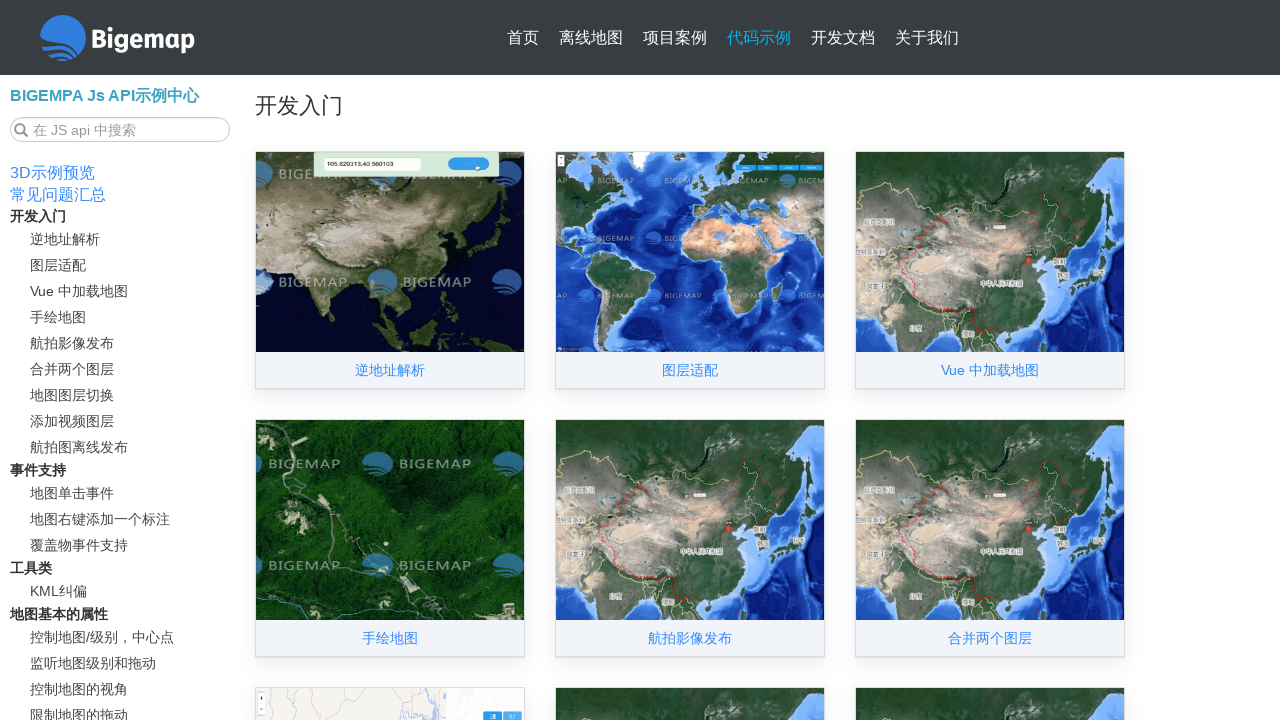

--- FILE ---
content_type: text/html
request_url: http://www.bigemap.com/offlinemaps/demo/preview.html
body_size: 16567
content:
<!DOCTYPE html>
<html lang="zh-CN">
<head>
    <meta charset="utf-8">
    <meta http-equiv="X-UA-Compatible" content="IE=edge">
    <meta name="viewport" content="width=device-width, initial-scale=1">
    <meta name="toTop" content="true">
    <title>地图API_卫星地图_离线地图_地图可视化_离线地图二次开发_</title>
    <link rel='shortcut icon' href='/favicon.ico' type='image/x-icon' />
    <meta name="keywords" content="地图API 卫星地图 离线地图 地图可视化 离线地图二次开发 " />
    <meta name="description" content="地图API 卫星地图 离线地图 地图可视化 离线地图二次开发 " />
    <link href="/Public/common/css/bootstrap.min.css" rel="stylesheet">
    <link rel="stylesheet" href="/Public/index/css/style.css?ver=1765939969" />
        <!--[if lt IE 9]>
    <script src="https://cdn.bootcss.com/html5shiv/3.7.3/html5shiv.min.js"></script>
    <script src="https://cdn.bootcss.com/respond.js/1.4.2/respond.min.js"></script>
    <![endif]-->
</head>
<body>

<div class="headerlixianpage">
    <div class="topNav">
        <div class="wrapper1200">
            <h1 class="pull-left">
                <a href="/offlinemaps/"><img src="/upload/columnthumbnail/20180328/5abb657fa458f.png" alt="一键发布离线地图" /></a>
            </h1>
            <div class="pull-left ml300">
                <ul class="mainNav">
                                                <li><a href="/">首页</a></li>                            <li><a href="/offlinemaps/">离线地图</a></li>                            <li><a href="http://demo.bigemap.com">项目案例</a></li><li><a href="/offlinemaps/demo/" class="active">代码示例</a></li>
                                                        <li><a href="/offlinemaps/api/">开发文档</a></li>                            <li><a href="/aboutus/">关于我们</a></li>                    <li class="clearfix"></li>
                </ul>
            </div>
            <div class="pull-right">
                <ul class="mainNav">
                    <li class="colorfff italic">
                    </li>
                </ul>
            </div>
            <div class="clearfix"></div>
        </div>
    </div>
</div>
<style type="text/css">
    .html, body {
        width: 100%;
        height: 100%;
    }

    .demo_main {
        padding: 0;
        width: 100%;
        position: absolute;
        top: 75px;
        bottom: 0;
        left: 0;
        right: 0;
        overflow: hidden;
    }

    .demo_left {
        padding: 10px;
        float: left;
        overflow: scroll;
        height: 100%;
        width: 240px;
    }

    /**设置滚动条的样式**/
    ::-webkit-scrollbar {
        width: 10px;
    }

    /**滚动槽**/
    ::-webkit-scrollbar-track {
        box-shadow: inset 0 0 6px #d1cfcf;
        border-radius: 10px;
    }

    /**滚动条滑块**/
    ::-webkit-scrollbar-thumb {
        border-radius: 12px;
        background: #f7f7f7;
        -webkit-box-shadow: inset 0 0 6px #d1cfcf;
    }

    ::-webkit-scrollbar-thumb:window-inactive {
        background: rgba(245, 245, 245, 0.4);
    }

    .demo_left .menu p {
        margin: 0;
    }

    .demo_left .menu .title {
        font-size: 14px;
        cursor: pointer;
        font-weight: bold;
        color: #333;
    }

    .demo_left .menu .menu_sons {
        padding-left: 20px;
    }

    .demo_left .menu .menu_sons .link_title.active {
        color: #00a0e9;
    }

    .demo_left .menu .menu_sons .link_title {
        font-size: 14px;
        color: #444;
        display: inline-block;
        padding: 3px 0;
    }

    .demo_left .menu .menu_sons .link_title:hover {
        color: #00a0e9;
        text-decoration: none;
    }

    .demo_left .api_search {
        position: relative;
        margin-bottom: 20px;
    }

    .demo_left .api_search .result_list {
        width: 100%;
        top: 27px;
        display: none;
        padding: 0;
        cursor: pointer;
        border: 1px solid #eee;
        box-shadow: 2px 2px 2px #eee;
        background-color: #fff;
        position: absolute;
    }

    .demo_left .api_search .result_list li:hover {
        background-color: #ccc;
    }

    .demo_left .api_search .result_list li a {
        display: inline-block;
        width: 100%;
    }

    .demo_left .api_search .api_search_input {
        border-radius: 40px;
        height: 25px;
        text-indent: 10px;
    }

    .demo_left .api_search .glyphicon {
        position: absolute;
        top: 6px;
        left: 4px;
        color: #999;
    }

    .demo_right {
        position: absolute;
        left: 240px;
        overflow: auto;
        top: 0;
        right: 0;
        height: 100%;
    }

    .demo_right .demo-group {
        display: flex;
        flex-wrap: wrap;
        justify-content: flex-start;
    }

    .demo_right .demo-group .project{
        width: 300px;
        display: block;
        text-decoration: none;
        padding: 15px;
        cursor: pointer;
        box-sizing: border-box;
    }
    .demo_right .demo-group .item .title{
        padding: 8px 0;
    }
    .demo_right .g-title{
        font-size: 22px;
        padding: 15px;
    }
    .demo_right .demo-group{
        perspective: 200px;
    }
    .demo_right .demo-group .item {
        text-align: center;
        position: relative;
        /*opacity: 0;*/
        /*perspective: 200px;*/
        /*transform: translate(120px,50px);*/
        /*transform: translate3d(0px,0px,150px);*/
        /*transform: translateZ(50px);*/
        /*transform: perspective(500px) rotateY(50deg) translate3d(150px,100px,150px);*/
        border: 1px solid #ddd;
        background-color: #f1f5f9;
        box-shadow: 0 1px 1px rgba(97, 108, 121, 0.1), 0 7px 18px 0	rgba(97, 108, 121, 0.13);
        transition: all .4s ease-in-out;
    }

    .demo_right .demo-group .item.active{
        /*opacity: 1;*/
        /*transform:  perspective(500px) rotateX(0deg) translate3d(0px,0px,0px);*/
    }
    .demo_right .demo-group .item:hover::before,
    .demo_right .demo-group .item:hover::after {
        content: "";
        position: absolute;
        width: 30px;
        height: 30px;
        animation: div1Ani 3000ms infinite linear;
    }

    .demo_right .demo-group .item::before {
        top: -5px;
        left: -5px;
        border-top: 1px solid rgba(11, 127, 254, 0.64);
        border-left: 1px solid rgba(11, 127, 254, 0.64);
    }
    @keyframes div1Ani {
        0% {
            width: 30px;
            height: 30px;
        }
        50% {
            width: calc(100% + 9px);
            height: calc(100% + 9px);
        }
        100% {
            width: 30px;
            height: 30px;
        }
    }
    .demo_right .demo-group .item::after {
        right: -5px;
        bottom: -5px;
        border-bottom: 1px solid #0b7ffe;
        border-right: 1px solid #0b7ffe;
    }
    .demo_right .demo-group .item .img-area{
        position: relative;
    }

    .demo_right .demo-group .item .video_intro{
        max-width: 100%;
        height: 195px;
        object-fit: fill;
    }
    .demo_right .demo-group .item:hover{
        box-shadow: 0 1px 1px rgba(97, 108, 121, 0.1), 0 7px 18px 0 rgba(21, 111, 170, 0.21);
        text-decoration: none;
    }
    .demo_right .demo-group .img {
        width: 100%;
        display: inline-block;
        height: 200px;
    }
    .map_frame {
        overflow: hidden;
        height: 100%;
        background-color: #fff;
        position: absolute;
        left: 0;
        top: 0;
        bottom: 0;
        width: 300px;
    }

    .map_frame .q-item {
        padding: 10px 10px 0;
    }

    .code_area {
        position: absolute;
        right: 0;
        overflow: auto;
        border-left: 1px solid #ccc;
        top: 0;
        padding: 15px;
        bottom: 0;
        left: 300px;
        height: 100%;
    }

    .code_area .a-item .title {
        padding-left: 26px;
        color: red;
    }

    .code_area .a-item .title::before {
        content: 'Q';
        color: #fff;
        padding: 0 0 0 5px;
        width: 21px;
        left: 15px;
        height: 21px;
        position: absolute;
        background-color: #70b370;
    }

    .code_area .a-item .answer::before {
        content: 'A';
        color: #fff;
        padding: 0 0 0 6px;
        width: 21px;
        line-height: 20px;
        left: 15px;
        height: 21px;
        position: absolute;
        background-color: #1eb2f2;
    }

    .code_area .tab-pane {
        padding: 10px 0;
    }

    .code_area .a-item {
        margin-bottom: 15px;
        border-bottom: 1px solid #ddd;
    }

    .hide_div {
        display: none;
    }
</style>
<div class="container-fluid demo_main">
    <div class="demo_left">
        <div>
            <p class="font-16">
                <b class="color40a2c2">BIGEMPA Js API示例中心</b>
            </p>
        </div>
        <div class="api_search">
            <input type="text" class="api_search_input form-control" placeholder="在 JS api 中搜索">
            <span class="glyphicon glyphicon-search"></span>
            <ul class="result_list">
            </ul>
        </div>
        <ul class="menu list-unstyled">
<!--            <li><a href="/offlinemaps/demo/" class="font-16 ">完整项目DEMO源码</a></li>-->
            <li><a href="/offlinemaps/gl.html" target="_blank" class="font-16">3D示例预览</a></li>
            <li><a href="/offlinemaps/demo/help.html" class="font-16">常见问题汇总</a></li>
            <li>
                    <p class="title">开发入门</p>
                    <ul class="menu_sons list-unstyled">
                                                            <li>
                                            <p><a class="link_title" href="/offlinemaps/demo/getlocation.html">逆地址解析</a></p>                </li><li>
                                            <p><a class="link_title" href="/offlinemaps/demo/fitbounds.html">图层适配</a></p>                </li><li>
                                            <p><a class="link_title" href="/offlinemaps/demo/Vuedemo.html">Vue 中加载地图</a></p>                </li><li>
                                            <p><a class="link_title" href="/offlinemaps/demo/lvyou.html">手绘地图</a></p>                </li><li>
                                            <p><a class="link_title" href="/offlinemaps/demo/aerial_photography.html">航拍影像发布</a></p>                </li><li>
                                            <p><a class="link_title" href="/offlinemaps/demo/zoom_map.html">合并两个图层</a></p>                </li><li>
                                            <p><a class="link_title" href="/offlinemaps/demo/map_layer_change.html">地图图层切换</a></p>                </li><li>
                                            <p><a class="link_title" href="/offlinemaps/demo/videooverlay.html">添加视频图层</a></p>                </li><li>
                                            <p><a class="link_title" href="/offlinemaps/demo/airplane_image.html">航拍图离线发布</a></p>                </li>        </ul>        </li><li>
                    <p class="title">事件支持</p>
                                                <ul class="menu_sons list-unstyled">                            <li>
                                            <p><a class="link_title" href="/offlinemaps/demo/map_click_event.html">地图单击事件</a></p>                </li><li>
                                            <p><a class="link_title" href="/offlinemaps/demo/map_contextmenu.html">地图右键添加一个标注</a></p>                </li><li>
                                            <p><a class="link_title" href="/offlinemaps/demo/eventsupport.html">覆盖物事件支持</a></p>                </li>        </ul>        </li><li>
                    <p class="title">工具类</p>
                                                <ul class="menu_sons list-unstyled">                            <li>
                                            <p><a class="link_title" href="/offlinemaps/demo/kml_change.html">KML纠偏</a></p>                </li>        </ul>        </li><li>
                    <p class="title">地图基本的属性</p>
                                                <ul class="menu_sons list-unstyled">                            <li>
                                            <p><a class="link_title" href="/offlinemaps/demo/map_control.html">控制地图/级别，中心点</a></p>                </li><li>
                                            <p><a class="link_title" href="/offlinemaps/demo/map_basic.html">监听地图级别和拖动</a></p>                </li><li>
                                            <p><a class="link_title" href="/offlinemaps/demo/map_move.html">控制地图的视角</a></p>                </li><li>
                                            <p><a class="link_title" href="/offlinemaps/demo/restrict_bounds.html">限制地图的拖动</a></p>                </li><li>
                                            <p><a class="link_title" href="/offlinemaps/demo/map_interaction.html">地图的基本属性配置</a></p>                </li><li>
                                            <p><a class="link_title" href="/offlinemaps/demo/coordinates_transform.html">平面坐标和经纬度的转换</a></p>                </li><li>
                                            <p><a class="link_title" href="/offlinemaps/demo/gridlines.html">经纬度网</a></p>                </li>        </ul>        </li><li>
                    <p class="title">标绘</p>
                                                <ul class="menu_sons list-unstyled">                            <li>
                                            <p><a class="link_title" href="/offlinemaps/demo/movepopup.html">popup拖动</a></p>                </li><li>
                                            <p><a class="link_title" href="/offlinemaps/demo/shp_import.html">shp导入</a></p>                </li><li>
                                            <p><a class="link_title" href="/offlinemaps/demo/dynamic_mapping_edit_size.html">动态贴图 修改尺寸</a></p>                </li><li>
                                            <p><a class="link_title" href="/offlinemaps/demo/add_tooltip_for_polygon.html">添加一个文字提示</a></p>                </li><li>
                                            <p><a class="link_title" href="/offlinemaps/demo/add_infowindow.html">添加图文信息</a></p>                </li><li>
                                            <p><a class="link_title" href="/offlinemaps/demo/add_arrow_polyline.html">添加箭头</a></p>                </li><li>
                                            <p><a class="link_title" href="/offlinemaps/demo/my_tooltip.html">自定标注字体</a></p>                </li><li>
                                            <p><a class="link_title" href="/offlinemaps/demo/featuregroupdemo.html">图层组案例</a></p>                </li><li>
                                            <p><a class="link_title" href="/offlinemaps/demo/autosize_icon.html">图标自适应</a></p>                </li><li>
                                            <p><a class="link_title" href="/offlinemaps/demo/rotate_marker.html">给标注添加角度</a></p>                </li><li>
                                            <p><a class="link_title" href="/offlinemaps/demo/import_kml.html">导入KML</a></p>                </li><li>
                                            <p><a class="link_title" href="/offlinemaps/demo/markerlinejiben.html">点线面基本示例</a></p>                </li><li>
                                            <p><a class="link_title" href="/offlinemaps/demo/marker_icon.html">标注图标</a></p>                </li><li>
                                            <p><a class="link_title" href="/offlinemaps/demo/double_line.html">添加双实线 平行线</a></p>                </li><li>
                                            <p><a class="link_title" href="/offlinemaps/demo/doughnut.html">甜甜圈</a></p>                </li><li>
                                            <p><a class="link_title" href="/offlinemaps/demo/draw_sector.html">画扇形</a></p>                </li><li>
                                            <p><a class="link_title" href="/offlinemaps/demo/morepopup.html">展开多个弹框</a></p>                </li><li>
                                            <p><a class="link_title" href="/offlinemaps/demo/add_oval.html">添加椭圆</a></p>                </li><li>
                                            <p><a class="link_title" href="/offlinemaps/demo/add_rectangle.html">添加一个矩形</a></p>                </li><li>
                                            <p><a class="link_title" href="/offlinemaps/demo/add_circle.html">添加一个圆</a></p>                </li><li>
                                            <p><a class="link_title" href="/offlinemaps/demo/draggable_marker.html">可以拖动的标注</a></p>                </li><li>
                                            <p><a class="link_title" href="/offlinemaps/demo/add_marker_tip.html">给标注添加一个提示</a></p>                </li><li>
                                            <p><a class="link_title" href="/offlinemaps/demo/add_line.html">添加一个线段 虚线</a></p>                </li><li>
                                            <p><a class="link_title" href="/offlinemaps/demo/add_multiplepolygon.html">添加一个多多边形</a></p>                </li><li>
                                            <p><a class="link_title" href="/offlinemaps/demo/linecolor_canvas.html">线段渐变色</a></p>                </li>        </ul>        </li><li>
                    <p class="title">插件</p>
                                                <ul class="menu_sons list-unstyled">                            <li>
                                            <p><a class="link_title" href="/offlinemaps/demo/marker_cluster.html">标注聚合显示</a></p>                </li><li>
                                            <p><a class="link_title" href="/offlinemaps/demo/headmap.html">热力图效果</a></p>                </li><li>
                                            <p><a class="link_title" href="/offlinemaps/demo/dynamic_heatmap.html">动态热力图</a></p>                </li><li>
                                            <p><a class="link_title" href="/offlinemaps/demo/minmap.html">鹰眼地图</a></p>                </li><li>
                                            <p><a class="link_title" href="/offlinemaps/demo/edit_line_polygon.html">编辑线，面</a></p>                </li><li>
                                            <p><a class="link_title" href="/offlinemaps/demo/html2canvas.html">截屏功能</a></p>                </li><li>
                                            <p><a class="link_title" href="/offlinemaps/demo/junbiaodraw.html">军标绘制</a></p>                </li><li>
                                            <p><a class="link_title" href="/offlinemaps/demo/krigingjs.html">克里金插值示例</a></p>                </li><li>
                                            <p><a class="link_title" href="/offlinemaps/demo/autofit.html">标点随着层级改变大小</a></p>                </li><li>
                                            <p><a class="link_title" href="/offlinemaps/demo/jietu.html">插件截图</a></p>                </li><li>
                                            <p><a class="link_title" href="/offlinemaps/demo/textcluster.html">文字聚合效果</a></p>                </li><li>
                                            <p><a class="link_title" href="/offlinemaps/demo/warptext.html">标注文字换行效果</a></p>                </li><li>
                                            <p><a class="link_title" href="/offlinemaps/demo/labelhide.html">标签避让效果</a></p>                </li><li>
                                            <p><a class="link_title" href="/offlinemaps/demo/movelines.html">迁徙线效果</a></p>                </li><li>
                                            <p><a class="link_title" href="/offlinemaps/demo/buffer.html">缓冲区</a></p>                </li><li>
                                            <p><a class="link_title" href="/offlinemaps/demo/buildings.html">叠加建筑图层</a></p>                </li><li>
                                            <p><a class="link_title" href="/offlinemaps/demo/sidebyside.html">卷帘效果</a></p>                </li><li>
                                            <p><a class="link_title" href="/offlinemaps/demo/svglayer.html">加载大量标注</a></p>                </li>        </ul>        </li><li>
                    <p class="title">特效</p>
                                                <ul class="menu_sons list-unstyled">                            <li>
                                            <p><a class="link_title" href="/offlinemaps/demo/echarts_bar.html">柱形图</a></p>                </li><li>
                                            <p><a class="link_title" href="/offlinemaps/demo/echarts_geolines.html">模拟迁徙</a></p>                </li><li>
                                            <p><a class="link_title" href="/offlinemaps/demo/echarts_line_effect.html">线特效</a></p>                </li><li>
                                            <p><a class="link_title" href="/offlinemaps/demo/echarts_scatter.html">全国空气质量图</a></p>                </li><li>
                                            <p><a class="link_title" href="/offlinemaps/demo/mapv_edge_bunding.html">强边界线</a></p>                </li><li>
                                            <p><a class="link_title" href="/offlinemaps/demo/mapv_honey_comb.html">蜂巢图</a></p>                </li><li>
                                            <p><a class="link_title" href="/offlinemaps/demo/pulse_marker.html">闪烁点</a></p>                </li><li>
                                            <p><a class="link_title" href="/offlinemaps/demo/huge_marker.html">大量点展示</a></p>                </li><li>
                                            <p><a class="link_title" href="/offlinemaps/demo/china_bounds.html">行政区域</a></p>                </li><li>
                                            <p><a class="link_title" href="/offlinemaps/demo/color_change.html">颜色校正</a></p>                </li><li>
                                            <p><a class="link_title" href="/offlinemaps/demo/county_blue.html">行政区域展示</a></p>                </li><li>
                                            <p><a class="link_title" href="/offlinemaps/demo/windy.html">风场展示</a></p>                </li><li>
                                            <p><a class="link_title" href="/offlinemaps/demo/map_style.html">自定义地图样式</a></p>                </li><li>
                                            <p><a class="link_title" href="/offlinemaps/demo/more_data.html">大量数据展示</a></p>                </li><li>
                                            <p><a class="link_title" href="/offlinemaps/demo/wangge_hot.html">网格热力图</a></p>                </li><li>
                                            <p><a class="link_title" href="/offlinemaps/demo/region.html">行政区域下钻</a></p>                </li><li>
                                            <p><a class="link_title" href="/offlinemaps/demo/flowline.html">流动线</a></p>                </li><li>
                                            <p><a class="link_title" href="/offlinemaps/demo/antlines.html">蚂蚁线</a></p>                </li><li>
                                            <p><a class="link_title" href="/offlinemaps/demo/zzfx.html">遮罩反选</a></p>                </li><li>
                                            <p><a class="link_title" href="/offlinemaps/demo/weathereffect.html">天气效果</a></p>                </li><li>
                                            <p><a class="link_title" href="/offlinemaps/demo/diviconeffect.html">divIcon效果</a></p>                </li><li>
                                            <p><a class="link_title" href="/offlinemaps/demo/districtwithshadow.html">以带偏移的边界文件实现阴影行政区划</a></p>                </li><li>
                                            <p><a class="link_title" href="/offlinemaps/demo/xingzhengxiazuan.html">行政下钻</a></p>                </li><li>
                                            <p><a class="link_title" href="/offlinemaps/demo/arrowline.html">箭头线</a></p>                </li><li>
                                            <p><a class="link_title" href="/offlinemaps/demo/windy_bounds.html">风场展示(范围性)</a></p>                </li>        </ul>        </li><li>
                    <p class="title">数学计算</p>
                                                <ul class="menu_sons list-unstyled">                            <li>
                                            <p><a class="link_title" href="/offlinemaps/demo/is_in_polygon.html">判断点是否在多边形内</a></p>                </li><li>
                                            <p><a class="link_title" href="/offlinemaps/demo/measure_distance.html">鼠标测距</a></p>                </li><li>
                                            <p><a class="link_title" href="/offlinemaps/demo/measure_area.html">测量面积</a></p>                </li><li>
                                            <p><a class="link_title" href="/offlinemaps/demo/calc_distance.html">距离的计算</a></p>                </li><li>
                                            <p><a class="link_title" href="/offlinemaps/demo/replay_marker.html">回放示例</a></p>                </li><li>
                                            <p><a class="link_title" href="/offlinemaps/demo/saichapoints.html">框选范围筛查点位.</a></p>                </li>        </ul>        </li>        </ul>
    </div>
    <div class="demo_right">
        <div class="g-title">
                开发入门            </div>
            <div class="demo-group">
                <a target="_blank" href="/offlinemaps/demo/getlocation.html" class="project">
                        <div class="item">
                            <div class="img-area">
                                <img class="img image_lazy_load" src="/Public/images/offline/2d/offline_base.png" data-src="http://www.bigemap.com/upload/images/20210708/60e6ace735c8c.gif" alt="">
                            </div>
                            <div class="title">
                                <span>逆地址解析</span>
                            </div>
                        </div>
                    </a><a target="_blank" href="/offlinemaps/demo/fitbounds.html" class="project">
                        <div class="item">
                            <div class="img-area">
                                <img class="img image_lazy_load" src="/Public/images/offline/2d/offline_base.png" data-src="https://img.bigemap.com/com/offline/20240603/99f7134864d8bae88771464f3d256ebe.jpg" alt="">
                            </div>
                            <div class="title">
                                <span>图层适配</span>
                            </div>
                        </div>
                    </a><a target="_blank" href="/offlinemaps/demo/Vuedemo.html" class="project">
                        <div class="item">
                            <div class="img-area">
                                <img class="img image_lazy_load" src="/Public/images/offline/2d/offline_base.png" data-src="" alt="">
                            </div>
                            <div class="title">
                                <span>Vue 中加载地图</span>
                            </div>
                        </div>
                    </a><a target="_blank" href="/offlinemaps/demo/lvyou.html" class="project">
                        <div class="item">
                            <div class="img-area">
                                <img class="img image_lazy_load" src="/Public/images/offline/2d/offline_base.png" data-src="/upload/images/20210708/60e6accc85e49.gif" alt="">
                            </div>
                            <div class="title">
                                <span>手绘地图</span>
                            </div>
                        </div>
                    </a><a target="_blank" href="/offlinemaps/demo/aerial_photography.html" class="project">
                        <div class="item">
                            <div class="img-area">
                                <img class="img image_lazy_load" src="/Public/images/offline/2d/offline_base.png" data-src="" alt="">
                            </div>
                            <div class="title">
                                <span>航拍影像发布</span>
                            </div>
                        </div>
                    </a><a target="_blank" href="/offlinemaps/demo/zoom_map.html" class="project">
                        <div class="item">
                            <div class="img-area">
                                <img class="img image_lazy_load" src="/Public/images/offline/2d/offline_base.png" data-src="" alt="">
                            </div>
                            <div class="title">
                                <span>合并两个图层</span>
                            </div>
                        </div>
                    </a><a target="_blank" href="/offlinemaps/demo/map_layer_change.html" class="project">
                        <div class="item">
                            <div class="img-area">
                                <img class="img image_lazy_load" src="/Public/images/offline/2d/offline_base.png" data-src="http://www.bigemap.com/offlinemaps/images/20221025/f1d82691e4f1ffc70b3d58cb33857223.png" alt="">
                            </div>
                            <div class="title">
                                <span>地图图层切换</span>
                            </div>
                        </div>
                    </a><a target="_blank" href="/offlinemaps/demo/videooverlay.html" class="project">
                        <div class="item">
                            <div class="img-area">
                                <img class="img image_lazy_load" src="/Public/images/offline/2d/offline_base.png" data-src="" alt="">
                            </div>
                            <div class="title">
                                <span>添加视频图层</span>
                            </div>
                        </div>
                    </a><a target="_blank" href="/offlinemaps/demo/airplane_image.html" class="project">
                        <div class="item">
                            <div class="img-area">
                                <img class="img image_lazy_load" src="/Public/images/offline/2d/offline_base.png" data-src="" alt="">
                            </div>
                            <div class="title">
                                <span>航拍图离线发布</span>
                            </div>
                        </div>
                    </a>            </div><div class="g-title">
                事件支持            </div>
            <div class="demo-group">
                <a target="_blank" href="/offlinemaps/demo/map_click_event.html" class="project">
                        <div class="item">
                            <div class="img-area">
                                <img class="img image_lazy_load" src="/Public/images/offline/2d/offline_base.png" data-src="http://www.bigemap.com/offlinemaps/images/20221021/32684b43fdecb630f9dd726e72a3e4d6.png" alt="">
                            </div>
                            <div class="title">
                                <span>地图单击事件</span>
                            </div>
                        </div>
                    </a><a target="_blank" href="/offlinemaps/demo/map_contextmenu.html" class="project">
                        <div class="item">
                            <div class="img-area">
                                <img class="img image_lazy_load" src="/Public/images/offline/2d/offline_base.png" data-src="http://www.bigemap.com/offlinemaps/images/20221024/c7f6f8e8a30c8606282838447ed2e4a5.png" alt="">
                            </div>
                            <div class="title">
                                <span>地图右键添加一个标注</span>
                            </div>
                        </div>
                    </a><a target="_blank" href="/offlinemaps/demo/eventsupport.html" class="project">
                        <div class="item">
                            <div class="img-area">
                                <img class="img image_lazy_load" src="/Public/images/offline/2d/offline_base.png" data-src="" alt="">
                            </div>
                            <div class="title">
                                <span>覆盖物事件支持</span>
                            </div>
                        </div>
                    </a>            </div><div class="g-title">
                工具类            </div>
            <div class="demo-group">
                <a target="_blank" href="/offlinemaps/demo/kml_change.html" class="project">
                        <div class="item">
                            <div class="img-area">
                                <img class="img image_lazy_load" src="/Public/images/offline/2d/offline_base.png" data-src="" alt="">
                            </div>
                            <div class="title">
                                <span>KML纠偏</span>
                            </div>
                        </div>
                    </a>            </div><div class="g-title">
                地图基本的属性            </div>
            <div class="demo-group">
                <a target="_blank" href="/offlinemaps/demo/map_control.html" class="project">
                        <div class="item">
                            <div class="img-area">
                                <img class="img image_lazy_load" src="/Public/images/offline/2d/offline_base.png" data-src="http://www.bigemap.com/offlinemaps/images/20221025/568db1e0affae34f2c090290a7b35a57.png" alt="">
                            </div>
                            <div class="title">
                                <span>控制地图/级别，中心点</span>
                            </div>
                        </div>
                    </a><a target="_blank" href="/offlinemaps/demo/map_basic.html" class="project">
                        <div class="item">
                            <div class="img-area">
                                <img class="img image_lazy_load" src="/Public/images/offline/2d/offline_base.png" data-src="http://www.bigemap.com/offlinemaps/images/20221024/ae69a6c488868a96a14c074b0bdb7647.png" alt="">
                            </div>
                            <div class="title">
                                <span>监听地图级别和拖动</span>
                            </div>
                        </div>
                    </a><a target="_blank" href="/offlinemaps/demo/map_move.html" class="project">
                        <div class="item">
                            <div class="img-area">
                                <img class="img image_lazy_load" src="/Public/images/offline/2d/offline_base.png" data-src="http://www.bigemap.com/offlinemaps/images/20221024/13caea5ff3e68483c51cc953a2e3088a.png" alt="">
                            </div>
                            <div class="title">
                                <span>控制地图的视角</span>
                            </div>
                        </div>
                    </a><a target="_blank" href="/offlinemaps/demo/restrict_bounds.html" class="project">
                        <div class="item">
                            <div class="img-area">
                                <img class="img image_lazy_load" src="/Public/images/offline/2d/offline_base.png" data-src="http://www.bigemap.com/offlinemaps/images/20221024/0e3b69afabdb11dac48e8e00de8a5c96.png" alt="">
                            </div>
                            <div class="title">
                                <span>限制地图的拖动</span>
                            </div>
                        </div>
                    </a><a target="_blank" href="/offlinemaps/demo/map_interaction.html" class="project">
                        <div class="item">
                            <div class="img-area">
                                <img class="img image_lazy_load" src="/Public/images/offline/2d/offline_base.png" data-src="http://www.bigemap.com/offlinemaps/images/20221025/283924c5dfd499f78b569375995234bf.png" alt="">
                            </div>
                            <div class="title">
                                <span>地图的基本属性配置</span>
                            </div>
                        </div>
                    </a><a target="_blank" href="/offlinemaps/demo/coordinates_transform.html" class="project">
                        <div class="item">
                            <div class="img-area">
                                <img class="img image_lazy_load" src="/Public/images/offline/2d/offline_base.png" data-src="http://www.bigemap.com/offlinemaps/images/20221025/c36551e1c53de2d508570f1234b3bb17.png" alt="">
                            </div>
                            <div class="title">
                                <span>平面坐标和经纬度的转换</span>
                            </div>
                        </div>
                    </a><a target="_blank" href="/offlinemaps/demo/gridlines.html" class="project">
                        <div class="item">
                            <div class="img-area">
                                <img class="img image_lazy_load" src="/Public/images/offline/2d/offline_base.png" data-src="http://www.bigemap.com/offlinemaps/images/20240422/081bbcb698d4d4db708a4e686c38cfd4.jpg" alt="">
                            </div>
                            <div class="title">
                                <span>经纬度网</span>
                            </div>
                        </div>
                    </a>            </div><div class="g-title">
                标绘            </div>
            <div class="demo-group">
                <a target="_blank" href="/offlinemaps/demo/movepopup.html" class="project">
                        <div class="item">
                            <div class="img-area">
                                <img class="img image_lazy_load" src="/Public/images/offline/2d/offline_base.png" data-src="https://img.bigemap.com/com/offline/20250226/b5205c195f3f4dc8be43455dcb602872.png" alt="">
                            </div>
                            <div class="title">
                                <span>popup拖动</span>
                            </div>
                        </div>
                    </a><a target="_blank" href="/offlinemaps/demo/shp_import.html" class="project">
                        <div class="item">
                            <div class="img-area">
                                <img class="img image_lazy_load" src="/Public/images/offline/2d/offline_base.png" data-src="http://www.bigemap.com/offlinemaps/images/20230207/1230a32e2ad9b5cfb3bcfc9b1e459816.png" alt="">
                            </div>
                            <div class="title">
                                <span>shp导入</span>
                            </div>
                        </div>
                    </a><a target="_blank" href="/offlinemaps/demo/dynamic_mapping_edit_size.html" class="project">
                        <div class="item">
                            <div class="img-area">
                                <img class="img image_lazy_load" src="/Public/images/offline/2d/offline_base.png" data-src="" alt="">
                            </div>
                            <div class="title">
                                <span>动态贴图 修改尺寸</span>
                            </div>
                        </div>
                    </a><a target="_blank" href="/offlinemaps/demo/add_tooltip_for_polygon.html" class="project">
                        <div class="item">
                            <div class="img-area">
                                <img class="img image_lazy_load" src="/Public/images/offline/2d/offline_base.png" data-src="" alt="">
                            </div>
                            <div class="title">
                                <span>添加一个文字提示</span>
                            </div>
                        </div>
                    </a><a target="_blank" href="/offlinemaps/demo/add_infowindow.html" class="project">
                        <div class="item">
                            <div class="img-area">
                                <img class="img image_lazy_load" src="/Public/images/offline/2d/offline_base.png" data-src="http://www.bigemap.com/offlinemaps/images/20221026/064ff494c1d327a52bd51776cd69f453.png" alt="">
                            </div>
                            <div class="title">
                                <span>添加图文信息</span>
                            </div>
                        </div>
                    </a><a target="_blank" href="/offlinemaps/demo/add_arrow_polyline.html" class="project">
                        <div class="item">
                            <div class="img-area">
                                <img class="img image_lazy_load" src="/Public/images/offline/2d/offline_base.png" data-src="http://www.bigemap.com/offlinemaps/images/20221026/917433f1cbffaed06486f0b7338505ba.png" alt="">
                            </div>
                            <div class="title">
                                <span>添加箭头</span>
                            </div>
                        </div>
                    </a><a target="_blank" href="/offlinemaps/demo/my_tooltip.html" class="project">
                        <div class="item">
                            <div class="img-area">
                                <img class="img image_lazy_load" src="/Public/images/offline/2d/offline_base.png" data-src="http://www.bigemap.com/offlinemaps/images/20221026/aa7574ee4269fb1543e02849d35a52b9.png" alt="">
                            </div>
                            <div class="title">
                                <span>自定标注字体</span>
                            </div>
                        </div>
                    </a><a target="_blank" href="/offlinemaps/demo/featuregroupdemo.html" class="project">
                        <div class="item">
                            <div class="img-area">
                                <img class="img image_lazy_load" src="/Public/images/offline/2d/offline_base.png" data-src="" alt="">
                            </div>
                            <div class="title">
                                <span>图层组案例</span>
                            </div>
                        </div>
                    </a><a target="_blank" href="/offlinemaps/demo/autosize_icon.html" class="project">
                        <div class="item">
                            <div class="img-area">
                                <img class="img image_lazy_load" src="/Public/images/offline/2d/offline_base.png" data-src="http://www.bigemap.com/offlinemaps/images/20221010/4873cb613e1bef66e7fdd72b89967fe8.mp4" alt="">
                            </div>
                            <div class="title">
                                <span>图标自适应</span>
                            </div>
                        </div>
                    </a><a target="_blank" href="/offlinemaps/demo/rotate_marker.html" class="project">
                        <div class="item">
                            <div class="img-area">
                                <img class="img image_lazy_load" src="/Public/images/offline/2d/offline_base.png" data-src="http://www.bigemap.com/offlinemaps/images/20221027/6c6e105bc134a83c00921dab157cac00.png" alt="">
                            </div>
                            <div class="title">
                                <span>给标注添加角度</span>
                            </div>
                        </div>
                    </a><a target="_blank" href="/offlinemaps/demo/import_kml.html" class="project">
                        <div class="item">
                            <div class="img-area">
                                <img class="img image_lazy_load" src="/Public/images/offline/2d/offline_base.png" data-src="http://www.bigemap.com/offlinemaps/images/20221027/554d4f2bcbbc4bdb9c1fa196d18ac108.png" alt="">
                            </div>
                            <div class="title">
                                <span>导入KML</span>
                            </div>
                        </div>
                    </a><a target="_blank" href="/offlinemaps/demo/markerlinejiben.html" class="project">
                        <div class="item">
                            <div class="img-area">
                                <img class="img image_lazy_load" src="/Public/images/offline/2d/offline_base.png" data-src="http://www.bigemap.com/offlinemaps/images/20240426/b244daa4718856111d4455ec8da12dfb.png" alt="">
                            </div>
                            <div class="title">
                                <span>点线面基本示例</span>
                            </div>
                        </div>
                    </a><a target="_blank" href="/offlinemaps/demo/marker_icon.html" class="project">
                        <div class="item">
                            <div class="img-area">
                                <img class="img image_lazy_load" src="/Public/images/offline/2d/offline_base.png" data-src="http://www.bigemap.com/offlinemaps/images/20221027/95c819ef08cfaaa7c4dc899f6f943ccf.png" alt="">
                            </div>
                            <div class="title">
                                <span>标注图标</span>
                            </div>
                        </div>
                    </a><a target="_blank" href="/offlinemaps/demo/double_line.html" class="project">
                        <div class="item">
                            <div class="img-area">
                                <img class="img image_lazy_load" src="/Public/images/offline/2d/offline_base.png" data-src="http://www.bigemap.com/offlinemaps/images/20221027/ad49d6964ba4e83ae4c9cc175f9de8c4.png" alt="">
                            </div>
                            <div class="title">
                                <span>添加双实线 平行线</span>
                            </div>
                        </div>
                    </a><a target="_blank" href="/offlinemaps/demo/doughnut.html" class="project">
                        <div class="item">
                            <div class="img-area">
                                <img class="img image_lazy_load" src="/Public/images/offline/2d/offline_base.png" data-src="" alt="">
                            </div>
                            <div class="title">
                                <span>甜甜圈</span>
                            </div>
                        </div>
                    </a><a target="_blank" href="/offlinemaps/demo/draw_sector.html" class="project">
                        <div class="item">
                            <div class="img-area">
                                <img class="img image_lazy_load" src="/Public/images/offline/2d/offline_base.png" data-src="http://www.bigemap.com/offlinemaps/images/20221027/ecbbf174294539d9c31f7c086bbaf9df.png" alt="">
                            </div>
                            <div class="title">
                                <span>画扇形</span>
                            </div>
                        </div>
                    </a><a target="_blank" href="/offlinemaps/demo/morepopup.html" class="project">
                        <div class="item">
                            <div class="img-area">
                                <img class="img image_lazy_load" src="/Public/images/offline/2d/offline_base.png" data-src="" alt="">
                            </div>
                            <div class="title">
                                <span>展开多个弹框</span>
                            </div>
                        </div>
                    </a><a target="_blank" href="/offlinemaps/demo/add_oval.html" class="project">
                        <div class="item">
                            <div class="img-area">
                                <img class="img image_lazy_load" src="/Public/images/offline/2d/offline_base.png" data-src="http://www.bigemap.com/upload/images/20210708/60e6ada585e49.gif" alt="">
                            </div>
                            <div class="title">
                                <span>添加椭圆</span>
                            </div>
                        </div>
                    </a><a target="_blank" href="/offlinemaps/demo/add_rectangle.html" class="project">
                        <div class="item">
                            <div class="img-area">
                                <img class="img image_lazy_load" src="/Public/images/offline/2d/offline_base.png" data-src="http://www.bigemap.com/offlinemaps/images/20221024/891185634e66c18b95952a71b27c6e11.png" alt="">
                            </div>
                            <div class="title">
                                <span>添加一个矩形</span>
                            </div>
                        </div>
                    </a><a target="_blank" href="/offlinemaps/demo/add_circle.html" class="project">
                        <div class="item">
                            <div class="img-area">
                                <img class="img image_lazy_load" src="/Public/images/offline/2d/offline_base.png" data-src="http://www.bigemap.com/offlinemaps/images/20221024/0daa82176ab016c1e04fb5a0ac71d147.png" alt="">
                            </div>
                            <div class="title">
                                <span>添加一个圆</span>
                            </div>
                        </div>
                    </a><a target="_blank" href="/offlinemaps/demo/draggable_marker.html" class="project">
                        <div class="item">
                            <div class="img-area">
                                <img class="img image_lazy_load" src="/Public/images/offline/2d/offline_base.png" data-src="http://www.bigemap.com/offlinemaps/images/20221021/74516a97f8f885c7aab1b1152fbe3d38.png" alt="">
                            </div>
                            <div class="title">
                                <span>可以拖动的标注</span>
                            </div>
                        </div>
                    </a><a target="_blank" href="/offlinemaps/demo/add_marker_tip.html" class="project">
                        <div class="item">
                            <div class="img-area">
                                <img class="img image_lazy_load" src="/Public/images/offline/2d/offline_base.png" data-src="http://www.bigemap.com/offlinemaps/images/20221021/999c87278ddfa58397417c257b545fd2.png" alt="">
                            </div>
                            <div class="title">
                                <span>给标注添加一个提示</span>
                            </div>
                        </div>
                    </a><a target="_blank" href="/offlinemaps/demo/add_line.html" class="project">
                        <div class="item">
                            <div class="img-area">
                                <img class="img image_lazy_load" src="/Public/images/offline/2d/offline_base.png" data-src="http://www.bigemap.com/offlinemaps/images/20221021/52af5c4a233f86a8005cfbad57ee34e4.png" alt="">
                            </div>
                            <div class="title">
                                <span>添加一个线段 虚线</span>
                            </div>
                        </div>
                    </a><a target="_blank" href="/offlinemaps/demo/add_multiplepolygon.html" class="project">
                        <div class="item">
                            <div class="img-area">
                                <img class="img image_lazy_load" src="/Public/images/offline/2d/offline_base.png" data-src="http://www.bigemap.com/offlinemaps/images/20221021/7fe55b2c114445c4dbfbcdb538a4171e.png" alt="">
                            </div>
                            <div class="title">
                                <span>添加一个多多边形</span>
                            </div>
                        </div>
                    </a><a target="_blank" href="/offlinemaps/demo/linecolor_canvas.html" class="project">
                        <div class="item">
                            <div class="img-area">
                                <img class="img image_lazy_load" src="/Public/images/offline/2d/offline_base.png" data-src="http://www.bigemap.com/upload/images/20211112/618e0cd8d3c6d.png" alt="">
                            </div>
                            <div class="title">
                                <span>线段渐变色</span>
                            </div>
                        </div>
                    </a>            </div><div class="g-title">
                插件            </div>
            <div class="demo-group">
                <a target="_blank" href="/offlinemaps/demo/marker_cluster.html" class="project">
                        <div class="item">
                            <div class="img-area">
                                <img class="img image_lazy_load" src="/Public/images/offline/2d/offline_base.png" data-src="http://www.bigemap.com/offlinemaps/images/20221026/a93af17c86927c05737bcfba8f310303.png" alt="">
                            </div>
                            <div class="title">
                                <span>标注聚合显示</span>
                            </div>
                        </div>
                    </a><a target="_blank" href="/offlinemaps/demo/headmap.html" class="project">
                        <div class="item">
                            <div class="img-area">
                                <img class="img image_lazy_load" src="/Public/images/offline/2d/offline_base.png" data-src="http://www.bigemap.com/offlinemaps/images/20221026/61fc5e128171feb0e4456ffe8ee0ef0f.png" alt="">
                            </div>
                            <div class="title">
                                <span>热力图效果</span>
                            </div>
                        </div>
                    </a><a target="_blank" href="/offlinemaps/demo/dynamic_heatmap.html" class="project">
                        <div class="item">
                            <div class="img-area">
                                <img class="img image_lazy_load" src="/Public/images/offline/2d/offline_base.png" data-src="http://www.bigemap.com/offlinemaps/images/20221026/ee651bac0f95e734196f07e52646d94b.png" alt="">
                            </div>
                            <div class="title">
                                <span>动态热力图</span>
                            </div>
                        </div>
                    </a><a target="_blank" href="/offlinemaps/demo/minmap.html" class="project">
                        <div class="item">
                            <div class="img-area">
                                <img class="img image_lazy_load" src="/Public/images/offline/2d/offline_base.png" data-src="http://www.bigemap.com/offlinemaps/images/20221027/02bb847d7850a778325913291412b4bb.png" alt="">
                            </div>
                            <div class="title">
                                <span>鹰眼地图</span>
                            </div>
                        </div>
                    </a><a target="_blank" href="/offlinemaps/demo/edit_line_polygon.html" class="project">
                        <div class="item">
                            <div class="img-area">
                                <img class="img image_lazy_load" src="/Public/images/offline/2d/offline_base.png" data-src="http://www.bigemap.com/offlinemaps/images/20221027/ffb924f858e09314fe615731ea10aef4.png" alt="">
                            </div>
                            <div class="title">
                                <span>编辑线，面</span>
                            </div>
                        </div>
                    </a><a target="_blank" href="/offlinemaps/demo/html2canvas.html" class="project">
                        <div class="item">
                            <div class="img-area">
                                <img class="img image_lazy_load" src="/Public/images/offline/2d/offline_base.png" data-src="http://www.bigemap.com/upload/images/20210708/60e6ae3abb4c7.gif" alt="">
                            </div>
                            <div class="title">
                                <span>截屏功能</span>
                            </div>
                        </div>
                    </a><a target="_blank" href="/offlinemaps/demo/junbiaodraw.html" class="project">
                        <div class="item">
                            <div class="img-area">
                                <img class="img image_lazy_load" src="/Public/images/offline/2d/offline_base.png" data-src="http://www.bigemap.com/upload/images/20210708/60e6ae2cca8eb.gif" alt="">
                            </div>
                            <div class="title">
                                <span>军标绘制</span>
                            </div>
                        </div>
                    </a><a target="_blank" href="/offlinemaps/demo/krigingjs.html" class="project">
                        <div class="item">
                            <div class="img-area">
                                <img class="img image_lazy_load" src="/Public/images/offline/2d/offline_base.png" data-src="" alt="">
                            </div>
                            <div class="title">
                                <span>克里金插值示例</span>
                            </div>
                        </div>
                    </a><a target="_blank" href="/offlinemaps/demo/autofit.html" class="project">
                        <div class="item">
                            <div class="img-area">
                                <img class="img image_lazy_load" src="/Public/images/offline/2d/offline_base.png" data-src="https://img.bigemap.com/com/offline/20241212/f3c07500e60de1ef0c139b45ac40ab88.png" alt="">
                            </div>
                            <div class="title">
                                <span>标点随着层级改变大小</span>
                            </div>
                        </div>
                    </a><a target="_blank" href="/offlinemaps/demo/jietu.html" class="project">
                        <div class="item">
                            <div class="img-area">
                                <img class="img image_lazy_load" src="/Public/images/offline/2d/offline_base.png" data-src="https://img.bigemap.com/com/offline/20250217/49d5375159ef2a547e4953b5dc06af44.png" alt="">
                            </div>
                            <div class="title">
                                <span>插件截图</span>
                            </div>
                        </div>
                    </a><a target="_blank" href="/offlinemaps/demo/textcluster.html" class="project">
                        <div class="item">
                            <div class="img-area">
                                <img class="img image_lazy_load" src="/Public/images/offline/2d/offline_base.png" data-src="https://img.bigemap.com/com/offline/20250305/78c894cb40c2c38e5d64f4a4deae90b0.png" alt="">
                            </div>
                            <div class="title">
                                <span>文字聚合效果</span>
                            </div>
                        </div>
                    </a><a target="_blank" href="/offlinemaps/demo/warptext.html" class="project">
                        <div class="item">
                            <div class="img-area">
                                <img class="img image_lazy_load" src="/Public/images/offline/2d/offline_base.png" data-src="https://img.bigemap.com/com/offline/20250926/124020a1a52bcb74cea4a2ba49fa55ee.png" alt="">
                            </div>
                            <div class="title">
                                <span>标注文字换行效果</span>
                            </div>
                        </div>
                    </a><a target="_blank" href="/offlinemaps/demo/labelhide.html" class="project">
                        <div class="item">
                            <div class="img-area">
                                <img class="img image_lazy_load" src="/Public/images/offline/2d/offline_base.png" data-src="https://img.bigemap.com/com/offline/20251009/47b24bd4e3cbe793770e4a9387f5d03b.png" alt="">
                            </div>
                            <div class="title">
                                <span>标签避让效果</span>
                            </div>
                        </div>
                    </a><a target="_blank" href="/offlinemaps/demo/movelines.html" class="project">
                        <div class="item">
                            <div class="img-area">
                                <img class="img image_lazy_load" src="/Public/images/offline/2d/offline_base.png" data-src="https://img.bigemap.com/com/offline/20251016/06baabb7a7dcc5932098a1f870b3be47.png" alt="">
                            </div>
                            <div class="title">
                                <span>迁徙线效果</span>
                            </div>
                        </div>
                    </a><a target="_blank" href="/offlinemaps/demo/buffer.html" class="project">
                        <div class="item">
                            <div class="img-area">
                                <img class="img image_lazy_load" src="/Public/images/offline/2d/offline_base.png" data-src="" alt="">
                            </div>
                            <div class="title">
                                <span>缓冲区</span>
                            </div>
                        </div>
                    </a><a target="_blank" href="/offlinemaps/demo/buildings.html" class="project">
                        <div class="item">
                            <div class="img-area">
                                <img class="img image_lazy_load" src="/Public/images/offline/2d/offline_base.png" data-src="https://img.bigemap.com/com/offline/20240516/1eb1bd86b488c3cd329e92370f76012b.jpg" alt="">
                            </div>
                            <div class="title">
                                <span>叠加建筑图层</span>
                            </div>
                        </div>
                    </a><a target="_blank" href="/offlinemaps/demo/sidebyside.html" class="project">
                        <div class="item">
                            <div class="img-area">
                                <img class="img image_lazy_load" src="/Public/images/offline/2d/offline_base.png" data-src="https://img.bigemap.com/com/offline/20240515/e1b44c670158587a0fba78e384670ec4.jpg" alt="">
                            </div>
                            <div class="title">
                                <span>卷帘效果</span>
                            </div>
                        </div>
                    </a><a target="_blank" href="/offlinemaps/demo/svglayer.html" class="project">
                        <div class="item">
                            <div class="img-area">
                                <img class="img image_lazy_load" src="/Public/images/offline/2d/offline_base.png" data-src="https://img.bigemap.com/com/offline/20240510/28b5b331f6413fbcd7d602ea3dced08c.jpg" alt="">
                            </div>
                            <div class="title">
                                <span>加载大量标注</span>
                            </div>
                        </div>
                    </a>            </div><div class="g-title">
                特效            </div>
            <div class="demo-group">
                <a target="_blank" href="/offlinemaps/demo/echarts_bar.html" class="project">
                        <div class="item">
                            <div class="img-area">
                                <img class="img image_lazy_load" src="/Public/images/offline/2d/offline_base.png" data-src="http://www.bigemap.com/offlinemaps/images/20221027/9b07b766024b95e9f929ef1eeeedd2b9.png" alt="">
                            </div>
                            <div class="title">
                                <span>柱形图</span>
                            </div>
                        </div>
                    </a><a target="_blank" href="/offlinemaps/demo/echarts_geolines.html" class="project">
                        <div class="item">
                            <div class="img-area">
                                <img class="img image_lazy_load" src="/Public/images/offline/2d/offline_base.png" data-src="http://www.bigemap.com/offlinemaps/images/20221027/5cc7779624172cc14fec0e85be271e52.png" alt="">
                            </div>
                            <div class="title">
                                <span>模拟迁徙</span>
                            </div>
                        </div>
                    </a><a target="_blank" href="/offlinemaps/demo/echarts_line_effect.html" class="project">
                        <div class="item">
                            <div class="img-area">
                                <img class="img image_lazy_load" src="/Public/images/offline/2d/offline_base.png" data-src="http://www.bigemap.com/offlinemaps/images/20221027/312be3035bd5d463a2ba63dadb112a0a.png" alt="">
                            </div>
                            <div class="title">
                                <span>线特效</span>
                            </div>
                        </div>
                    </a><a target="_blank" href="/offlinemaps/demo/echarts_scatter.html" class="project">
                        <div class="item">
                            <div class="img-area">
                                <img class="img image_lazy_load" src="/Public/images/offline/2d/offline_base.png" data-src="http://www.bigemap.com/offlinemaps/images/20221027/2432c21a409f747e567eddbe48fd363f.png" alt="">
                            </div>
                            <div class="title">
                                <span>全国空气质量图</span>
                            </div>
                        </div>
                    </a><a target="_blank" href="/offlinemaps/demo/mapv_edge_bunding.html" class="project">
                        <div class="item">
                            <div class="img-area">
                                <img class="img image_lazy_load" src="/Public/images/offline/2d/offline_base.png" data-src="http://www.bigemap.com/offlinemaps/images/20221027/742c0587a5e9df26c8d5164b1bcccd56.png" alt="">
                            </div>
                            <div class="title">
                                <span>强边界线</span>
                            </div>
                        </div>
                    </a><a target="_blank" href="/offlinemaps/demo/mapv_honey_comb.html" class="project">
                        <div class="item">
                            <div class="img-area">
                                <img class="img image_lazy_load" src="/Public/images/offline/2d/offline_base.png" data-src="http://www.bigemap.com/offlinemaps/images/20221027/7b45e26213d58d0f51b3ba7f12c2cd0b.png" alt="">
                            </div>
                            <div class="title">
                                <span>蜂巢图</span>
                            </div>
                        </div>
                    </a><a target="_blank" href="/offlinemaps/demo/pulse_marker.html" class="project">
                        <div class="item">
                            <div class="img-area">
                                <img class="img image_lazy_load" src="/Public/images/offline/2d/offline_base.png" data-src="http://www.bigemap.com/offlinemaps/images/20221027/14a665d8411ebf3ee8141bdcce56240e.png" alt="">
                            </div>
                            <div class="title">
                                <span>闪烁点</span>
                            </div>
                        </div>
                    </a><a target="_blank" href="/offlinemaps/demo/huge_marker.html" class="project">
                        <div class="item">
                            <div class="img-area">
                                <img class="img image_lazy_load" src="/Public/images/offline/2d/offline_base.png" data-src="http://www.bigemap.com/offlinemaps/images/20221027/f845abb13aed57413bcb35b629db2d57.png" alt="">
                            </div>
                            <div class="title">
                                <span>大量点展示</span>
                            </div>
                        </div>
                    </a><a target="_blank" href="/offlinemaps/demo/china_bounds.html" class="project">
                        <div class="item">
                            <div class="img-area">
                                <img class="img image_lazy_load" src="/Public/images/offline/2d/offline_base.png" data-src="http://www.bigemap.com/offlinemaps/images/20221027/b5b95aab204ddece1154187b522c5e75.png" alt="">
                            </div>
                            <div class="title">
                                <span>行政区域</span>
                            </div>
                        </div>
                    </a><a target="_blank" href="/offlinemaps/demo/color_change.html" class="project">
                        <div class="item">
                            <div class="img-area">
                                <img class="img image_lazy_load" src="/Public/images/offline/2d/offline_base.png" data-src="http://www.bigemap.com/offlinemaps/images/20221027/30e315e88b68164dc08d3022a613900a.png" alt="">
                            </div>
                            <div class="title">
                                <span>颜色校正</span>
                            </div>
                        </div>
                    </a><a target="_blank" href="/offlinemaps/demo/county_blue.html" class="project">
                        <div class="item">
                            <div class="img-area">
                                <img class="img image_lazy_load" src="/Public/images/offline/2d/offline_base.png" data-src="http://www.bigemap.com/offlinemaps/images/20221027/296bab56861b8e398fb5341abd2c39ed.png" alt="">
                            </div>
                            <div class="title">
                                <span>行政区域展示</span>
                            </div>
                        </div>
                    </a><a target="_blank" href="/offlinemaps/demo/windy.html" class="project">
                        <div class="item">
                            <div class="img-area">
                                <img class="img image_lazy_load" src="/Public/images/offline/2d/offline_base.png" data-src="http://www.bigemap.com/offlinemaps/images/20221027/654de90e85c31e2647242048a491f1f3.png" alt="">
                            </div>
                            <div class="title">
                                <span>风场展示</span>
                            </div>
                        </div>
                    </a><a target="_blank" href="/offlinemaps/demo/map_style.html" class="project">
                        <div class="item">
                            <div class="img-area">
                                <img class="img image_lazy_load" src="/Public/images/offline/2d/offline_base.png" data-src="/upload/images/20210708/60e6ae1bece3c.gif" alt="">
                            </div>
                            <div class="title">
                                <span>自定义地图样式</span>
                            </div>
                        </div>
                    </a><a target="_blank" href="/offlinemaps/demo/more_data.html" class="project">
                        <div class="item">
                            <div class="img-area">
                                <img class="img image_lazy_load" src="/Public/images/offline/2d/offline_base.png" data-src="http://www.bigemap.com/upload/images/20210708/60e6ade498f76.gif" alt="">
                            </div>
                            <div class="title">
                                <span>大量数据展示</span>
                            </div>
                        </div>
                    </a><a target="_blank" href="/offlinemaps/demo/wangge_hot.html" class="project">
                        <div class="item">
                            <div class="img-area">
                                <img class="img image_lazy_load" src="/Public/images/offline/2d/offline_base.png" data-src="http://www.bigemap.com/upload/images/20210708/60e6adcbf0b45.gif" alt="">
                            </div>
                            <div class="title">
                                <span>网格热力图</span>
                            </div>
                        </div>
                    </a><a target="_blank" href="/offlinemaps/demo/region.html" class="project">
                        <div class="item">
                            <div class="img-area">
                                <img class="img image_lazy_load" src="/Public/images/offline/2d/offline_base.png" data-src="http://www.bigemap.com/upload/images/20210816/6119c2b50015f.gif" alt="">
                            </div>
                            <div class="title">
                                <span>行政区域下钻</span>
                            </div>
                        </div>
                    </a><a target="_blank" href="/offlinemaps/demo/flowline.html" class="project">
                        <div class="item">
                            <div class="img-area">
                                <img class="img image_lazy_load" src="/Public/images/offline/2d/offline_base.png" data-src="https://img.bigemap.com/com/offline/20240805/44d99c1acd3cda40e5e891dcab1773c9.png" alt="">
                            </div>
                            <div class="title">
                                <span>流动线</span>
                            </div>
                        </div>
                    </a><a target="_blank" href="/offlinemaps/demo/antlines.html" class="project">
                        <div class="item">
                            <div class="img-area">
                                <img class="img image_lazy_load" src="/Public/images/offline/2d/offline_base.png" data-src="https://img.bigemap.com/com/offline/20240805/7a0e3698ac2331027f2dbac35b2e362a.jpg" alt="">
                            </div>
                            <div class="title">
                                <span>蚂蚁线</span>
                            </div>
                        </div>
                    </a><a target="_blank" href="/offlinemaps/demo/zzfx.html" class="project">
                        <div class="item">
                            <div class="img-area">
                                <img class="img image_lazy_load" src="/Public/images/offline/2d/offline_base.png" data-src="https://img.bigemap.com/com/offline/20241205/4484ed3d6bb4ca2ce5ab5feb068b9f97.png" alt="">
                            </div>
                            <div class="title">
                                <span>遮罩反选</span>
                            </div>
                        </div>
                    </a><a target="_blank" href="/offlinemaps/demo/weathereffect.html" class="project">
                        <div class="item">
                            <div class="img-area">
                                <img class="img image_lazy_load" src="/Public/images/offline/2d/offline_base.png" data-src="https://img.bigemap.com/com/offline/20251011/10a568cc7a245b9a372f3a4cc17fe687.png" alt="">
                            </div>
                            <div class="title">
                                <span>天气效果</span>
                            </div>
                        </div>
                    </a><a target="_blank" href="/offlinemaps/demo/diviconeffect.html" class="project">
                        <div class="item">
                            <div class="img-area">
                                <img class="img image_lazy_load" src="/Public/images/offline/2d/offline_base.png" data-src="https://img.bigemap.com/com/offline/20251125/00a739dfc8d9a997acb7627c257ab3ca.jpg" alt="">
                            </div>
                            <div class="title">
                                <span>divIcon效果</span>
                            </div>
                        </div>
                    </a><a target="_blank" href="/offlinemaps/demo/districtwithshadow.html" class="project">
                        <div class="item">
                            <div class="img-area">
                                <img class="img image_lazy_load" src="/Public/images/offline/2d/offline_base.png" data-src="http://www.bigemap.com/offlinemaps/images/20221115/178bf24812d95c550232ebf86e286cb2.png" alt="">
                            </div>
                            <div class="title">
                                <span>以带偏移的边界文件实现阴影行政区划</span>
                            </div>
                        </div>
                    </a><a target="_blank" href="/offlinemaps/demo/xingzhengxiazuan.html" class="project">
                        <div class="item">
                            <div class="img-area">
                                <img class="img image_lazy_load" src="/Public/images/offline/2d/offline_base.png" data-src="" alt="">
                            </div>
                            <div class="title">
                                <span>行政下钻</span>
                            </div>
                        </div>
                    </a><a target="_blank" href="/offlinemaps/demo/arrowline.html" class="project">
                        <div class="item">
                            <div class="img-area">
                                <img class="img image_lazy_load" src="/Public/images/offline/2d/offline_base.png" data-src="http://www.bigemap.com/offlinemaps/images/20240426/0e5edbc4596889c61b99b9b6688b5d90.jpg" alt="">
                            </div>
                            <div class="title">
                                <span>箭头线</span>
                            </div>
                        </div>
                    </a><a target="_blank" href="/offlinemaps/demo/windy_bounds.html" class="project">
                        <div class="item">
                            <div class="img-area">
                                <img class="img image_lazy_load" src="/Public/images/offline/2d/offline_base.png" data-src="" alt="">
                            </div>
                            <div class="title">
                                <span>风场展示(范围性)</span>
                            </div>
                        </div>
                    </a>            </div><div class="g-title">
                数学计算            </div>
            <div class="demo-group">
                <a target="_blank" href="/offlinemaps/demo/is_in_polygon.html" class="project">
                        <div class="item">
                            <div class="img-area">
                                <img class="img image_lazy_load" src="/Public/images/offline/2d/offline_base.png" data-src="http://www.bigemap.com/offlinemaps/images/20221025/b0d9a393eca836f2cc9e3e83ee53917f.png" alt="">
                            </div>
                            <div class="title">
                                <span>判断点是否在多边形内</span>
                            </div>
                        </div>
                    </a><a target="_blank" href="/offlinemaps/demo/measure_distance.html" class="project">
                        <div class="item">
                            <div class="img-area">
                                <img class="img image_lazy_load" src="/Public/images/offline/2d/offline_base.png" data-src="http://www.bigemap.com/offlinemaps/images/20221025/75142eeb618e44d45eea638bc8b9da3d.png" alt="">
                            </div>
                            <div class="title">
                                <span>鼠标测距</span>
                            </div>
                        </div>
                    </a><a target="_blank" href="/offlinemaps/demo/measure_area.html" class="project">
                        <div class="item">
                            <div class="img-area">
                                <img class="img image_lazy_load" src="/Public/images/offline/2d/offline_base.png" data-src="http://www.bigemap.com/offlinemaps/images/20221026/279d69bc60a1ab44d22fe0b95ad6c4f4.png" alt="">
                            </div>
                            <div class="title">
                                <span>测量面积</span>
                            </div>
                        </div>
                    </a><a target="_blank" href="/offlinemaps/demo/calc_distance.html" class="project">
                        <div class="item">
                            <div class="img-area">
                                <img class="img image_lazy_load" src="/Public/images/offline/2d/offline_base.png" data-src="http://www.bigemap.com/offlinemaps/images/20221026/da6bc5df30b13f217e7a87d1662facd6.png" alt="">
                            </div>
                            <div class="title">
                                <span>距离的计算</span>
                            </div>
                        </div>
                    </a><a target="_blank" href="/offlinemaps/demo/replay_marker.html" class="project">
                        <div class="item">
                            <div class="img-area">
                                <img class="img image_lazy_load" src="/Public/images/offline/2d/offline_base.png" data-src="http://www.bigemap.com/offlinemaps/images/20221026/b310e7b6eab049312488ed8f97b2501c.png" alt="">
                            </div>
                            <div class="title">
                                <span>回放示例</span>
                            </div>
                        </div>
                    </a><a target="_blank" href="/offlinemaps/demo/saichapoints.html" class="project">
                        <div class="item">
                            <div class="img-area">
                                <img class="img image_lazy_load" src="/Public/images/offline/2d/offline_base.png" data-src="" alt="">
                            </div>
                            <div class="title">
                                <span>框选范围筛查点位.</span>
                            </div>
                        </div>
                    </a>            </div>    </div>
</div>
<script src="/Public/common/js/jquery.min.js"></script>
<script src="/Public/common/js/bootstrap.min.js"></script>
<script src="/Public/index/js/common.js?ver=1765939969"></script>
<script src="/Public/index/js/toTop.js?ver=1765939969"></script>

<div class="hide"><script charset="UTF-8" id="LA_COLLECT" src="//sdk.51.la/js-sdk-pro.min.js"></script>
<script>LA.init({id: "JjzQMUiXQqwNjpH9",ck: "JjzQMUiXQqwNjpH9"})</script></div>
</body>
</html>
<script type="text/javascript">
    var search_timer;
    $('.demo_left .title').click(function () {
        if ($(this).parent().find('.menu_sons').is(':hidden')) {
            $(this).parent().find('.menu_sons').show();
        } else {
            $(this).parent().find('.menu_sons').hide();
        }
    });

    $('.api_search_input').on('input', function () {
        var val = $(this).val().trim();
        if (val === '') {
            $('.result_list').hide();
            return;
        }
        $('.result_list').show().html('');
        clearTimeout(search_timer);
        search_timer = setTimeout(function () {
            var sum = 0, r = [];
            for (var k in js_api_title) {
                var t = js_api_title[k];
                if (t['title'].indexOf(val) > -1 && sum < 10) {
                    sum++;
                    r.push('<li><a href="/offlinemaps/demo/' + t['name'] + '.html">' + t.title.replace(val, '<span style="color: red">' + val + '</span>') + '</a></li>');
                }
            }
            if (r.length) {
                $('.result_list').html(r.join(''));
            }
        }, 100);
    });
    var js_api_title = [{"name":"map_control","type_id":"0","pid":"9","id":"20","title":"\u63a7\u5236\u5730\u56fe\/\u7ea7\u522b\uff0c\u4e2d\u5fc3\u70b9","gif":"http:\/\/www.bigemap.com\/offlinemaps\/images\/20221025\/4869d121bbfb260e637052d2461d0f38.mp4","image":"http:\/\/www.bigemap.com\/offlinemaps\/images\/20221025\/568db1e0affae34f2c090290a7b35a57.png"},{"name":"is_in_polygon","type_id":"0","pid":"10","id":"23","title":"\u5224\u65ad\u70b9\u662f\u5426\u5728\u591a\u8fb9\u5f62\u5185","gif":"http:\/\/www.bigemap.com\/offlinemaps\/images\/20221025\/a5fafa303f5559edc4aa86c0f0522ac8.mp4","image":"http:\/\/www.bigemap.com\/offlinemaps\/images\/20221025\/b0d9a393eca836f2cc9e3e83ee53917f.png"},{"name":"measure_distance","type_id":"0","pid":"10","id":"25","title":"\u9f20\u6807\u6d4b\u8ddd","gif":"http:\/\/www.bigemap.com\/offlinemaps\/images\/20221025\/3d4f49a3ade5d59f557b5e66fceef173.mp4","image":"http:\/\/www.bigemap.com\/offlinemaps\/images\/20221025\/75142eeb618e44d45eea638bc8b9da3d.png"},{"name":"marker_cluster","type_id":"0","pid":"11","id":"27","title":"\u6807\u6ce8\u805a\u5408\u663e\u793a","gif":"http:\/\/www.bigemap.com\/offlinemaps\/images\/20221026\/40b0cf9e8ed5ab6e3e63a3d3775cdcf9.mp4","image":"http:\/\/www.bigemap.com\/offlinemaps\/images\/20221026\/a93af17c86927c05737bcfba8f310303.png"},{"name":"headmap","type_id":"0","pid":"11","id":"28","title":"\u70ed\u529b\u56fe\u6548\u679c","gif":"http:\/\/www.bigemap.com\/offlinemaps\/images\/20221026\/57d9f0cf0c96643d3f2401896ba75589.mp4","image":"http:\/\/www.bigemap.com\/offlinemaps\/images\/20221026\/61fc5e128171feb0e4456ffe8ee0ef0f.png"},{"name":"dynamic_heatmap","type_id":"0","pid":"11","id":"29","title":"\u52a8\u6001\u70ed\u529b\u56fe","gif":"http:\/\/www.bigemap.com\/offlinemaps\/images\/20221026\/98367ecef258d76f101cb52a5e0e8c72.mp4","image":"http:\/\/www.bigemap.com\/offlinemaps\/images\/20221026\/ee651bac0f95e734196f07e52646d94b.png"},{"name":"measure_area","type_id":"0","pid":"10","id":"31","title":"\u6d4b\u91cf\u9762\u79ef","gif":"http:\/\/www.bigemap.com\/offlinemaps\/images\/20221026\/420efdda179d2dae40707f91fad01d4c.mp4","image":"http:\/\/www.bigemap.com\/offlinemaps\/images\/20221026\/279d69bc60a1ab44d22fe0b95ad6c4f4.png"},{"name":"calc_distance","type_id":"0","pid":"10","id":"33","title":"\u8ddd\u79bb\u7684\u8ba1\u7b97","gif":"http:\/\/www.bigemap.com\/offlinemaps\/images\/20221026\/92782b50c88fdb0055109416a9781ba1.mp4","image":"http:\/\/www.bigemap.com\/offlinemaps\/images\/20221026\/da6bc5df30b13f217e7a87d1662facd6.png"},{"name":"replay_marker","type_id":"0","pid":"10","id":"34","title":"\u56de\u653e\u793a\u4f8b","gif":"http:\/\/www.bigemap.com\/offlinemaps\/images\/20221026\/482da6e39fee132c33fe2ff44dbe2517.mp4","image":"http:\/\/www.bigemap.com\/offlinemaps\/images\/20221026\/b310e7b6eab049312488ed8f97b2501c.png"},{"name":"echarts_bar","type_id":"0","pid":"13","id":"39","title":"\u67f1\u5f62\u56fe","gif":"http:\/\/www.bigemap.com\/offlinemaps\/images\/20221027\/d5484d82182f5e1cd5efa5423989b9ae.mp4","image":"http:\/\/www.bigemap.com\/offlinemaps\/images\/20221027\/9b07b766024b95e9f929ef1eeeedd2b9.png"},{"name":"echarts_geolines","type_id":"0","pid":"13","id":"40","title":"\u6a21\u62df\u8fc1\u5f99","gif":"http:\/\/www.bigemap.com\/offlinemaps\/images\/20221027\/f1fad2e27a47b61d2891537acea1c1e0.mp4","image":"http:\/\/www.bigemap.com\/offlinemaps\/images\/20221027\/5cc7779624172cc14fec0e85be271e52.png"},{"name":"echarts_line_effect","type_id":"0","pid":"13","id":"41","title":"\u7ebf\u7279\u6548","gif":"http:\/\/www.bigemap.com\/offlinemaps\/images\/20221027\/6db2071972e4c640f269bceb1587eade.mp4","image":"http:\/\/www.bigemap.com\/offlinemaps\/images\/20221027\/312be3035bd5d463a2ba63dadb112a0a.png"},{"name":"echarts_scatter","type_id":"0","pid":"13","id":"42","title":"\u5168\u56fd\u7a7a\u6c14\u8d28\u91cf\u56fe","gif":"http:\/\/www.bigemap.com\/offlinemaps\/images\/20221027\/47d0c8b6ae0e6181bacbbbb1f98cdb7e.mp4","image":"http:\/\/www.bigemap.com\/offlinemaps\/images\/20221027\/2432c21a409f747e567eddbe48fd363f.png"},{"name":"mapv_edge_bunding","type_id":"0","pid":"13","id":"43","title":"\u5f3a\u8fb9\u754c\u7ebf","gif":"http:\/\/www.bigemap.com\/offlinemaps\/images\/20221027\/aee61990fc2008285a41d0d7e6b31314.mp4","image":"http:\/\/www.bigemap.com\/offlinemaps\/images\/20221027\/742c0587a5e9df26c8d5164b1bcccd56.png"},{"name":"mapv_honey_comb","type_id":"0","pid":"13","id":"44","title":"\u8702\u5de2\u56fe","gif":"http:\/\/www.bigemap.com\/offlinemaps\/images\/20221027\/1d7a8e2217bb81aa88d17a8ae26ec6cc.mp4","image":"http:\/\/www.bigemap.com\/offlinemaps\/images\/20221027\/7b45e26213d58d0f51b3ba7f12c2cd0b.png"},{"name":"pulse_marker","type_id":"0","pid":"13","id":"45","title":"\u95ea\u70c1\u70b9","gif":"http:\/\/www.bigemap.com\/offlinemaps\/images\/20221027\/7e511c01fb720fef8f20d7ac17cd9806.mp4","image":"http:\/\/www.bigemap.com\/offlinemaps\/images\/20221027\/14a665d8411ebf3ee8141bdcce56240e.png"},{"name":"huge_marker","type_id":"0","pid":"13","id":"46","title":"\u5927\u91cf\u70b9\u5c55\u793a","gif":"http:\/\/www.bigemap.com\/offlinemaps\/images\/20221027\/f7e0c8e00b6007decf968f5c2e3464f8.mp4","image":"http:\/\/www.bigemap.com\/offlinemaps\/images\/20221027\/f845abb13aed57413bcb35b629db2d57.png"},{"name":"china_bounds","type_id":"0","pid":"13","id":"48","title":"\u884c\u653f\u533a\u57df","gif":"http:\/\/www.bigemap.com\/offlinemaps\/images\/20221027\/4601641e17a6d70a12a39ff7fa8f04d6.mp4","image":"http:\/\/www.bigemap.com\/offlinemaps\/images\/20221027\/b5b95aab204ddece1154187b522c5e75.png"},{"name":"color_change","type_id":"0","pid":"13","id":"49","title":"\u989c\u8272\u6821\u6b63","gif":"http:\/\/www.bigemap.com\/offlinemaps\/images\/20221027\/41fc0357416eeb22375f73709b67ae98.mp4","image":"http:\/\/www.bigemap.com\/offlinemaps\/images\/20221027\/30e315e88b68164dc08d3022a613900a.png"},{"name":"minmap","type_id":"0","pid":"11","id":"50","title":"\u9e70\u773c\u5730\u56fe","gif":"http:\/\/www.bigemap.com\/offlinemaps\/images\/20221027\/a80acea461924b420b9d64c62079ba20.mp4","image":"http:\/\/www.bigemap.com\/offlinemaps\/images\/20221027\/02bb847d7850a778325913291412b4bb.png"},{"name":"county_blue","type_id":"0","pid":"13","id":"52","title":"\u884c\u653f\u533a\u57df\u5c55\u793a","gif":"http:\/\/www.bigemap.com\/offlinemaps\/images\/20221027\/bb25e8645b9074f60aa23376c3549d4d.mp4","image":"http:\/\/www.bigemap.com\/offlinemaps\/images\/20221027\/296bab56861b8e398fb5341abd2c39ed.png"},{"name":"windy","type_id":"0","pid":"13","id":"53","title":"\u98ce\u573a\u5c55\u793a","gif":"http:\/\/www.bigemap.com\/offlinemaps\/images\/20221027\/46cf6107569abbe6d43728e8eb354980.mp4","image":"http:\/\/www.bigemap.com\/offlinemaps\/images\/20221027\/654de90e85c31e2647242048a491f1f3.png"},{"name":"edit_line_polygon","type_id":"0","pid":"11","id":"59","title":"\u7f16\u8f91\u7ebf\uff0c\u9762","gif":"http:\/\/www.bigemap.com\/offlinemaps\/images\/20221027\/80ee7f6a07cd6d4023bc13a86e03a4aa.mp4","image":"http:\/\/www.bigemap.com\/offlinemaps\/images\/20221027\/ffb924f858e09314fe615731ea10aef4.png"},{"name":"html2canvas","type_id":"0","pid":"11","id":"77","title":"\u622a\u5c4f\u529f\u80fd","gif":"\/upload\/images\/20210708\/60e6ae3abb4c7.gif","image":"http:\/\/www.bigemap.com\/upload\/images\/20210708\/60e6ae3abb4c7.gif"},{"name":"junbiaodraw","type_id":"0","pid":"11","id":"78","title":"\u519b\u6807\u7ed8\u5236","gif":"\/upload\/images\/20210708\/60e6ae2cca8eb.gif","image":"http:\/\/www.bigemap.com\/upload\/images\/20210708\/60e6ae2cca8eb.gif"},{"name":"map_style","type_id":"0","pid":"13","id":"79","title":"\u81ea\u5b9a\u4e49\u5730\u56fe\u6837\u5f0f","gif":"\/upload\/images\/20210708\/60e6ae1bece3c.gif","image":"\/upload\/images\/20210708\/60e6ae1bece3c.gif"},{"name":"more_data","type_id":"0","pid":"13","id":"81","title":"\u5927\u91cf\u6570\u636e\u5c55\u793a","gif":"\/upload\/images\/20210708\/60e6ade498f76.gif","image":"http:\/\/www.bigemap.com\/upload\/images\/20210708\/60e6ade498f76.gif"},{"name":"wangge_hot","type_id":"0","pid":"13","id":"82","title":"\u7f51\u683c\u70ed\u529b\u56fe","gif":"\/upload\/images\/20210708\/60e6adcbf0b45.gif","image":"http:\/\/www.bigemap.com\/upload\/images\/20210708\/60e6adcbf0b45.gif"},{"name":"region","type_id":"0","pid":"13","id":"83","title":"\u884c\u653f\u533a\u57df\u4e0b\u94bb","gif":"http:\/\/www.bigemap.com\/upload\/images\/20210816\/6119c2b50015f.gif","image":"http:\/\/www.bigemap.com\/upload\/images\/20210816\/6119c2b50015f.gif"},{"name":"flowline","type_id":"0","pid":"13","id":"122","title":"\u6d41\u52a8\u7ebf","gif":"","image":"https:\/\/img.bigemap.com\/com\/offline\/20240805\/44d99c1acd3cda40e5e891dcab1773c9.png"},{"name":"antlines","type_id":"0","pid":"13","id":"123","title":"\u8682\u8681\u7ebf","gif":"","image":"https:\/\/img.bigemap.com\/com\/offline\/20240805\/7a0e3698ac2331027f2dbac35b2e362a.jpg"},{"name":"krigingjs","type_id":"0","pid":"11","id":"124","title":"\u514b\u91cc\u91d1\u63d2\u503c\u793a\u4f8b","gif":"","image":""},{"name":"zzfx","type_id":"0","pid":"13","id":"125","title":"\u906e\u7f69\u53cd\u9009","gif":"","image":"https:\/\/img.bigemap.com\/com\/offline\/20241205\/4484ed3d6bb4ca2ce5ab5feb068b9f97.png"},{"name":"autofit","type_id":"0","pid":"11","id":"126","title":"\u6807\u70b9\u968f\u7740\u5c42\u7ea7\u6539\u53d8\u5927\u5c0f","gif":"","image":"https:\/\/img.bigemap.com\/com\/offline\/20241212\/f3c07500e60de1ef0c139b45ac40ab88.png"},{"name":"jietu","type_id":"0","pid":"11","id":"127","title":"\u63d2\u4ef6\u622a\u56fe","gif":"","image":"https:\/\/img.bigemap.com\/com\/offline\/20250217\/49d5375159ef2a547e4953b5dc06af44.png"},{"name":"movepopup","type_id":"0","pid":"6","id":"128","title":"popup\u62d6\u52a8","gif":"","image":"https:\/\/img.bigemap.com\/com\/offline\/20250226\/b5205c195f3f4dc8be43455dcb602872.png"},{"name":"textcluster","type_id":"0","pid":"11","id":"129","title":"\u6587\u5b57\u805a\u5408\u6548\u679c","gif":"","image":"https:\/\/img.bigemap.com\/com\/offline\/20250305\/78c894cb40c2c38e5d64f4a4deae90b0.png"},{"name":"warptext","type_id":"0","pid":"11","id":"130","title":"\u6807\u6ce8\u6587\u5b57\u6362\u884c\u6548\u679c","gif":"","image":"https:\/\/img.bigemap.com\/com\/offline\/20250926\/124020a1a52bcb74cea4a2ba49fa55ee.png"},{"name":"labelhide","type_id":"0","pid":"11","id":"131","title":"\u6807\u7b7e\u907f\u8ba9\u6548\u679c","gif":"","image":"https:\/\/img.bigemap.com\/com\/offline\/20251009\/47b24bd4e3cbe793770e4a9387f5d03b.png"},{"name":"weathereffect","type_id":"0","pid":"13","id":"132","title":"\u5929\u6c14\u6548\u679c","gif":"","image":"https:\/\/img.bigemap.com\/com\/offline\/20251011\/10a568cc7a245b9a372f3a4cc17fe687.png"},{"name":"movelines","type_id":"0","pid":"11","id":"133","title":"\u8fc1\u5f99\u7ebf\u6548\u679c","gif":"","image":"https:\/\/img.bigemap.com\/com\/offline\/20251016\/06baabb7a7dcc5932098a1f870b3be47.png"},{"name":"diviconeffect","type_id":"0","pid":"13","id":"134","title":"divIcon\u6548\u679c","gif":"","image":"https:\/\/img.bigemap.com\/com\/offline\/20251125\/00a739dfc8d9a997acb7627c257ab3ca.jpg"},{"name":"getlocation","type_id":"0","pid":"4","id":"57","title":"\u9006\u5730\u5740\u89e3\u6790","gif":"\/upload\/images\/20210708\/60e6ace735c8c.gif","image":"http:\/\/www.bigemap.com\/upload\/images\/20210708\/60e6ace735c8c.gif"},{"name":"shp_import","type_id":"0","pid":"6","id":"100","title":"shp\u5bfc\u5165","gif":"http:\/\/www.bigemap.com\/offlinemaps\/images\/20230207\/c24591d4cdf3e1e40478e5c4462927a1.mp4","image":"http:\/\/www.bigemap.com\/offlinemaps\/images\/20230207\/1230a32e2ad9b5cfb3bcfc9b1e459816.png"},{"name":"fitbounds","type_id":"0","pid":"4","id":"120","title":"\u56fe\u5c42\u9002\u914d","gif":"","image":"https:\/\/img.bigemap.com\/com\/offline\/20240603\/99f7134864d8bae88771464f3d256ebe.jpg"},{"name":"dynamic_mapping_edit_size","type_id":"0","pid":"6","id":"121","title":"\u52a8\u6001\u8d34\u56fe \u4fee\u6539\u5c3a\u5bf8","gif":"","image":""},{"name":"map_click_event","type_id":"0","pid":"5","id":"4","title":"\u5730\u56fe\u5355\u51fb\u4e8b\u4ef6","gif":"http:\/\/www.bigemap.com\/offlinemaps\/images\/20221011\/0f46005220ddcf000e16d37a7aea0648.mp4","image":"http:\/\/www.bigemap.com\/offlinemaps\/images\/20221021\/32684b43fdecb630f9dd726e72a3e4d6.png"},{"name":"add_tooltip_for_polygon","type_id":"0","pid":"6","id":"24","title":"\u6dfb\u52a0\u4e00\u4e2a\u6587\u5b57\u63d0\u793a","gif":"http:\/\/www.bigemap.com\/offlinemaps\/images\/20221025\/2cfbc9769842f90fcc50be493bde1ce4.mp4","image":""},{"name":"Vuedemo","type_id":"0","pid":"4","id":"76","title":"Vue \u4e2d\u52a0\u8f7d\u5730\u56fe","gif":"","image":""},{"name":"buffer","type_id":"0","pid":"11","id":"99","title":"\u7f13\u51b2\u533a","gif":"","image":""},{"name":"buildings","type_id":"0","pid":"11","id":"118","title":"\u53e0\u52a0\u5efa\u7b51\u56fe\u5c42","gif":"","image":"https:\/\/img.bigemap.com\/com\/offline\/20240516\/1eb1bd86b488c3cd329e92370f76012b.jpg"},{"name":"map_contextmenu","type_id":"0","pid":"5","id":"14","title":"\u5730\u56fe\u53f3\u952e\u6dfb\u52a0\u4e00\u4e2a\u6807\u6ce8","gif":"http:\/\/www.bigemap.com\/offlinemaps\/images\/20221020\/971cac0ae59f2f7fa5c94c1a649629fe.mp4","image":"http:\/\/www.bigemap.com\/offlinemaps\/images\/20221024\/c7f6f8e8a30c8606282838447ed2e4a5.png"},{"name":"map_basic","type_id":"0","pid":"9","id":"15","title":"\u76d1\u542c\u5730\u56fe\u7ea7\u522b\u548c\u62d6\u52a8","gif":"http:\/\/www.bigemap.com\/offlinemaps\/images\/20221020\/5c69e3f45ca86a30511a4ca1c6b865f5.mp4","image":"http:\/\/www.bigemap.com\/offlinemaps\/images\/20221024\/ae69a6c488868a96a14c074b0bdb7647.png"},{"name":"add_infowindow","type_id":"0","pid":"6","id":"26","title":"\u6dfb\u52a0\u56fe\u6587\u4fe1\u606f","gif":"http:\/\/www.bigemap.com\/offlinemaps\/images\/20221026\/78c5d28817342d3e8d4a90e03335ad91.mp4","image":"http:\/\/www.bigemap.com\/offlinemaps\/images\/20221026\/064ff494c1d327a52bd51776cd69f453.png"},{"name":"map_move","type_id":"0","pid":"9","id":"16","title":"\u63a7\u5236\u5730\u56fe\u7684\u89c6\u89d2","gif":"http:\/\/www.bigemap.com\/offlinemaps\/images\/20221020\/a79d021af38b6e942630014010b5624c.mp4","image":"http:\/\/www.bigemap.com\/offlinemaps\/images\/20221024\/13caea5ff3e68483c51cc953a2e3088a.png"},{"name":"restrict_bounds","type_id":"0","pid":"9","id":"17","title":"\u9650\u5236\u5730\u56fe\u7684\u62d6\u52a8","gif":"http:\/\/www.bigemap.com\/offlinemaps\/images\/20221020\/3dfcf7cbf73f152fa39b59bfaf780f6b.mp4","image":"http:\/\/www.bigemap.com\/offlinemaps\/images\/20221024\/0e3b69afabdb11dac48e8e00de8a5c96.png"},{"name":"add_arrow_polyline","type_id":"0","pid":"6","id":"30","title":"\u6dfb\u52a0\u7bad\u5934","gif":"http:\/\/www.bigemap.com\/offlinemaps\/images\/20221026\/e9b23224a4a0e090d41c9db0c883d434.mp4","image":"http:\/\/www.bigemap.com\/offlinemaps\/images\/20221026\/917433f1cbffaed06486f0b7338505ba.png"},{"name":"districtwithshadow","type_id":"0","pid":"13","id":"97","title":"\u4ee5\u5e26\u504f\u79fb\u7684\u8fb9\u754c\u6587\u4ef6\u5b9e\u73b0\u9634\u5f71\u884c\u653f\u533a\u5212","gif":"http:\/\/www.bigemap.com\/offlinemaps\/images\/20221115\/b38a2d8f377194cffa3ba440430c6579.mp4","image":"http:\/\/www.bigemap.com\/offlinemaps\/images\/20221115\/178bf24812d95c550232ebf86e286cb2.png"},{"name":"xingzhengxiazuan","type_id":"0","pid":"13","id":"102","title":"\u884c\u653f\u4e0b\u94bb","gif":"","image":""},{"name":"sidebyside","type_id":"0","pid":"11","id":"117","title":"\u5377\u5e18\u6548\u679c","gif":"","image":"https:\/\/img.bigemap.com\/com\/offline\/20240515\/e1b44c670158587a0fba78e384670ec4.jpg"},{"name":"map_interaction","type_id":"0","pid":"9","id":"18","title":"\u5730\u56fe\u7684\u57fa\u672c\u5c5e\u6027\u914d\u7f6e","gif":"http:\/\/www.bigemap.com\/offlinemaps\/images\/20221025\/49494aad75253484945a05ca38ad4959.mp4","image":"http:\/\/www.bigemap.com\/offlinemaps\/images\/20221025\/283924c5dfd499f78b569375995234bf.png"},{"name":"coordinates_transform","type_id":"0","pid":"9","id":"19","title":"\u5e73\u9762\u5750\u6807\u548c\u7ecf\u7eac\u5ea6\u7684\u8f6c\u6362","gif":"http:\/\/www.bigemap.com\/offlinemaps\/images\/20221025\/479bb07737897d9727ec340d8dd6af4b.mp4","image":"http:\/\/www.bigemap.com\/offlinemaps\/images\/20221025\/c36551e1c53de2d508570f1234b3bb17.png"},{"name":"my_tooltip","type_id":"0","pid":"6","id":"32","title":"\u81ea\u5b9a\u6807\u6ce8\u5b57\u4f53","gif":"http:\/\/www.bigemap.com\/offlinemaps\/images\/20221026\/f40fd894a97b3346aeb531a265326104.mp4","image":"http:\/\/www.bigemap.com\/offlinemaps\/images\/20221026\/aa7574ee4269fb1543e02849d35a52b9.png"},{"name":"lvyou","type_id":"0","pid":"4","id":"56","title":"\u624b\u7ed8\u5730\u56fe","gif":"\/upload\/images\/20210708\/60e6accc85e49.gif","image":"\/upload\/images\/20210708\/60e6accc85e49.gif"},{"name":"featuregroupdemo","type_id":"0","pid":"6","id":"90","title":"\u56fe\u5c42\u7ec4\u6848\u4f8b","gif":"","image":""},{"name":"autosize_icon","type_id":"0","pid":"6","id":"96","title":"\u56fe\u6807\u81ea\u9002\u5e94","gif":"http:\/\/www.bigemap.com\/offlinemaps\/images\/20221010\/4873cb613e1bef66e7fdd72b89967fe8.mp4","image":"http:\/\/www.bigemap.com\/offlinemaps\/images\/20221010\/4873cb613e1bef66e7fdd72b89967fe8.mp4"},{"name":"svglayer","type_id":"0","pid":"11","id":"116","title":"\u52a0\u8f7d\u5927\u91cf\u6807\u6ce8","gif":"","image":"https:\/\/img.bigemap.com\/com\/offline\/20240510\/28b5b331f6413fbcd7d602ea3dced08c.jpg"},{"name":"rotate_marker","type_id":"0","pid":"6","id":"36","title":"\u7ed9\u6807\u6ce8\u6dfb\u52a0\u89d2\u5ea6","gif":"http:\/\/www.bigemap.com\/offlinemaps\/images\/20221027\/7c4c8b369c65efc7d1f3f5759368fc57.mp4","image":"http:\/\/www.bigemap.com\/offlinemaps\/images\/20221027\/6c6e105bc134a83c00921dab157cac00.png"},{"name":"aerial_photography","type_id":"0","pid":"4","id":"55","title":"\u822a\u62cd\u5f71\u50cf\u53d1\u5e03","gif":"","image":""},{"name":"zoom_map","type_id":"0","pid":"4","id":"84","title":"\u5408\u5e76\u4e24\u4e2a\u56fe\u5c42","gif":"","image":""},{"name":"arrowline","type_id":"0","pid":"13","id":"115","title":"\u7bad\u5934\u7ebf","gif":"","image":"http:\/\/www.bigemap.com\/offlinemaps\/images\/20240426\/0e5edbc4596889c61b99b9b6688b5d90.jpg"},{"name":"map_layer_change","type_id":"0","pid":"4","id":"21","title":"\u5730\u56fe\u56fe\u5c42\u5207\u6362","gif":"http:\/\/www.bigemap.com\/offlinemaps\/images\/20221025\/d0a4ec9ac3676ad3eda6738855cbb4a6.mp4","image":"http:\/\/www.bigemap.com\/offlinemaps\/images\/20221025\/f1d82691e4f1ffc70b3d58cb33857223.png"},{"name":"import_kml","type_id":"0","pid":"6","id":"37","title":"\u5bfc\u5165KML","gif":"http:\/\/www.bigemap.com\/offlinemaps\/images\/20221027\/b83651b67c120e8b07133e85babfd147.mp4","image":"http:\/\/www.bigemap.com\/offlinemaps\/images\/20221027\/554d4f2bcbbc4bdb9c1fa196d18ac108.png"},{"name":"videooverlay","type_id":"0","pid":"4","id":"94","title":"\u6dfb\u52a0\u89c6\u9891\u56fe\u5c42","gif":"","image":""},{"name":"markerlinejiben","type_id":"0","pid":"6","id":"114","title":"\u70b9\u7ebf\u9762\u57fa\u672c\u793a\u4f8b","gif":"","image":"http:\/\/www.bigemap.com\/offlinemaps\/images\/20240426\/b244daa4718856111d4455ec8da12dfb.png"},{"name":"marker_icon","type_id":"0","pid":"6","id":"38","title":"\u6807\u6ce8\u56fe\u6807","gif":"http:\/\/www.bigemap.com\/offlinemaps\/images\/20221027\/feb6e28c28754b86a7f1c580a95b5533.mp4","image":"http:\/\/www.bigemap.com\/offlinemaps\/images\/20221027\/95c819ef08cfaaa7c4dc899f6f943ccf.png"},{"name":"saichapoints","type_id":"0","pid":"10","id":"88","title":"\u6846\u9009\u8303\u56f4\u7b5b\u67e5\u70b9\u4f4d.","gif":"","image":""},{"name":"eventsupport","type_id":"0","pid":"5","id":"93","title":"\u8986\u76d6\u7269\u4e8b\u4ef6\u652f\u6301","gif":"","image":""},{"name":"gridlines","type_id":"0","pid":"9","id":"105","title":"\u7ecf\u7eac\u5ea6\u7f51","gif":"","image":"http:\/\/www.bigemap.com\/offlinemaps\/images\/20240422\/081bbcb698d4d4db708a4e686c38cfd4.jpg"},{"name":"double_line","type_id":"0","pid":"6","id":"54","title":"\u6dfb\u52a0\u53cc\u5b9e\u7ebf \u5e73\u884c\u7ebf","gif":"http:\/\/www.bigemap.com\/offlinemaps\/images\/20221027\/b64a057fccf3920fb52e39c31580a4e8.mp4","image":"http:\/\/www.bigemap.com\/offlinemaps\/images\/20221027\/ad49d6964ba4e83ae4c9cc175f9de8c4.png"},{"name":"kml_change","type_id":"0","pid":"7","id":"86","title":"KML\u7ea0\u504f","gif":"","image":""},{"name":"doughnut","type_id":"0","pid":"6","id":"92","title":"\u751c\u751c\u5708","gif":"","image":""},{"name":"windy_bounds","type_id":"0","pid":"13","id":"104","title":"\u98ce\u573a\u5c55\u793a(\u8303\u56f4\u6027)","gif":"","image":""},{"name":"airplane_image","type_id":"0","pid":"4","id":"51","title":"\u822a\u62cd\u56fe\u79bb\u7ebf\u53d1\u5e03","gif":"","image":""},{"name":"draw_sector","type_id":"0","pid":"6","id":"58","title":"\u753b\u6247\u5f62","gif":"http:\/\/www.bigemap.com\/offlinemaps\/images\/20221027\/ef4d999bf7f7ec6ebd1a7a28041a9c35.mp4","image":"http:\/\/www.bigemap.com\/offlinemaps\/images\/20221027\/ecbbf174294539d9c31f7c086bbaf9df.png"},{"name":"morepopup","type_id":"0","pid":"6","id":"103","title":"\u5c55\u5f00\u591a\u4e2a\u5f39\u6846","gif":"","image":""},{"name":"add_oval","type_id":"0","pid":"6","id":"75","title":"\u6dfb\u52a0\u692d\u5706","gif":"\/upload\/images\/20210708\/60e6ada585e49.gif","image":"http:\/\/www.bigemap.com\/upload\/images\/20210708\/60e6ada585e49.gif"},{"name":"add_rectangle","type_id":"0","pid":"6","id":"11","title":"\u6dfb\u52a0\u4e00\u4e2a\u77e9\u5f62","gif":"http:\/\/www.bigemap.com\/offlinemaps\/images\/20221020\/bb9861e761ee4703b4325b83a63e237b.mp4","image":"http:\/\/www.bigemap.com\/offlinemaps\/images\/20221024\/891185634e66c18b95952a71b27c6e11.png"},{"name":"add_circle","type_id":"0","pid":"6","id":"12","title":"\u6dfb\u52a0\u4e00\u4e2a\u5706","gif":"http:\/\/www.bigemap.com\/offlinemaps\/images\/20221020\/ede3198d2f37cba802d736231405206c.mp4","image":"http:\/\/www.bigemap.com\/offlinemaps\/images\/20221024\/0daa82176ab016c1e04fb5a0ac71d147.png"},{"name":"draggable_marker","type_id":"0","pid":"6","id":"6","title":"\u53ef\u4ee5\u62d6\u52a8\u7684\u6807\u6ce8","gif":"http:\/\/www.bigemap.com\/offlinemaps\/images\/20221011\/0e02121fd9f207aa43f48c6505a32d34.mp4","image":"http:\/\/www.bigemap.com\/offlinemaps\/images\/20221021\/74516a97f8f885c7aab1b1152fbe3d38.png"},{"name":"add_marker_tip","type_id":"0","pid":"6","id":"7","title":"\u7ed9\u6807\u6ce8\u6dfb\u52a0\u4e00\u4e2a\u63d0\u793a","gif":"http:\/\/www.bigemap.com\/offlinemaps\/images\/20221011\/d7be21a943985f9d9ed47aa116ad46a5.mp4","image":"http:\/\/www.bigemap.com\/offlinemaps\/images\/20221021\/999c87278ddfa58397417c257b545fd2.png"},{"name":"add_line","type_id":"0","pid":"6","id":"8","title":"\u6dfb\u52a0\u4e00\u4e2a\u7ebf\u6bb5 \u865a\u7ebf","gif":"http:\/\/www.bigemap.com\/offlinemaps\/images\/20221020\/e361161ae4bd68872e3814dbd6275af5.mp4","image":"http:\/\/www.bigemap.com\/offlinemaps\/images\/20221021\/52af5c4a233f86a8005cfbad57ee34e4.png"},{"name":"add_multiplepolygon","type_id":"0","pid":"6","id":"10","title":"\u6dfb\u52a0\u4e00\u4e2a\u591a\u591a\u8fb9\u5f62","gif":"http:\/\/www.bigemap.com\/offlinemaps\/images\/20221020\/1e95624b1749bf32ce5d2c12aa7eca90.mp4","image":"http:\/\/www.bigemap.com\/offlinemaps\/images\/20221021\/7fe55b2c114445c4dbfbcdb538a4171e.png"},{"name":"linecolor_canvas","type_id":"0","pid":"6","id":"85","title":"\u7ebf\u6bb5\u6e10\u53d8\u8272","gif":"\/upload\/images\/20211112\/618e0cd8d3c6d.png","image":"http:\/\/www.bigemap.com\/upload\/images\/20211112\/618e0cd8d3c6d.png"}];
    (function(){
        let imgList = [],delay,time = 50,offset = -75;
        function _delay(){
            clearTimeout(delay);
            delay =setTimeout(()=>{
                _loadImg();
            },time);
        }
        _delay();
        function _loadImg(){
            let d=[];
            let showIndex=0;
            for(let i = 0,len = imgList.length; i < len; i++){
                if(_isShow(imgList[i])){
                    showIndex++;
                    $(imgList[i]).parents('.item').css('transitionDelay',showIndex/5+'s').addClass('active');
                    let src=imgList[i].getAttribute('data-src');
                    if (src){
                        if (location.host.indexOf('bigemap.com')===-1&&src.indexOf('http')!==0){
                            src='http://www.bigemap.com'+src;
                        }
                        imgList[i].src = src;
                    }
                    d.push(i);
                }
            }
            d.reverse().map(v=>imgList.splice(v,1));
        }
        function _isShow(el){
            let coords = el.getBoundingClientRect();
            return (coords.left >= 0 && coords.right >= 0 && coords.top) <= (document.documentElement.clientHeight || window.innerHeight);
        };
        function imgLoad(selector){
            let nodes = document.querySelectorAll(selector);
            imgList = Array.apply([],nodes);
            document.getElementsByClassName('demo_right')[0].addEventListener('scroll',_delay,false);
        };
        imgLoad('.image_lazy_load');
    })();
    (function (){
        return;
        $('.demo_right .demo-group .item').hover(function (){
            if ($(this).data('done')) return;
            let timer=$(this).data('htimer');
            let _this=$(this).find('.img');
            clearTimeout(timer);
            timer=setTimeout(()=>{
                let src=_this.data('gif');
                let extension=src.split('.').pop().toLowerCase();
                if (extension==='mp4'){
                    _this.hide();
                    if (_this.parent().find('video').size()){
                        return;
                    }
                    $(`<video muted="" autoplay="" loop="" class="video_intro" style="display: inline-block;">
                                        <source src="${src}" type="video/mp4">
                                    </video>`).appendTo(_this.parent());
                }else{
                    _this.prop('src',src);
                }
                $(this).data('done',1);
            },300);
            $(this).data('htimer',timer);
        },function (){
            let timer=$(this).data('htimer');
            clearTimeout(timer);
        });
    })();
</script>